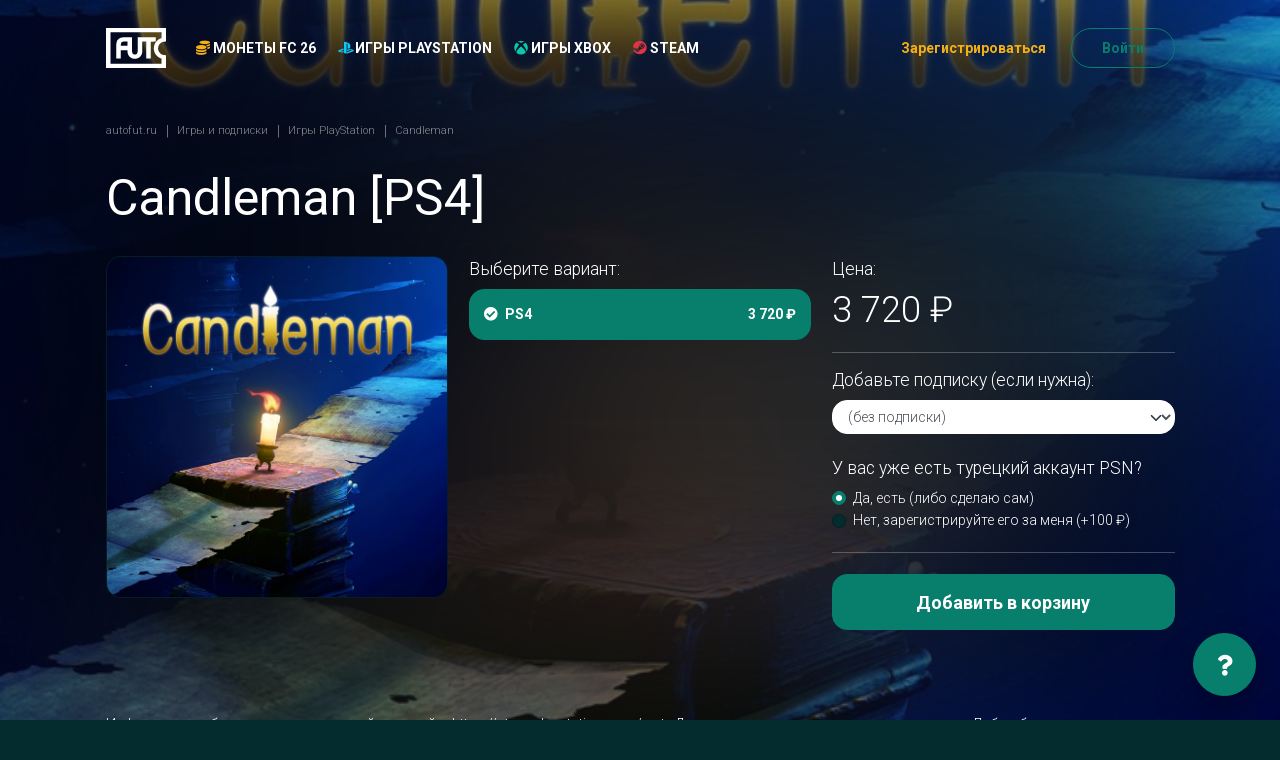

--- FILE ---
content_type: text/html; charset=utf-8
request_url: https://www.autofut.ru/shop/playstation/candleman/ps4/
body_size: 13094
content:
<!DOCTYPE html>











<html lang="ru">
  <head>
    <meta charset="UTF-8">
    <meta name="viewport"
          content="width=device-width,initial-scale=1,user-scalable=no">
    <meta http-equiv="X-UA-Compatible" content="ie=edge">
    <meta http-equiv="Content-Language" content="ru">
    <title>

      

        Candleman [PS4] &middot; Игры PlayStation

        &middot;
        autoFUT
      

    </title>

    
      <link rel="icon" href="/static/autofut_favicon.d83b12d32d6c.ico">
    

    <meta name="theme-color" content="#042C2E">

    <meta name="description" content=" 
      Купить Candleman на PlayStation. Продажа игр на PS4 и PS5, а также подписок PS Plus. Быстрая доставка на ваш аккаунт. Купить игры PlayStation в России.
       ">
      <meta name="keywords" content=" 
        
         ">
        
          <link rel="alternate"
                hreflang="ru"
                href="https://www.autofut.ru/shop/playstation/candleman/ps4/">
        

        
        

        

        <script>window.SERVER_TIME_DIFFERENCE = new Date().getTime() - 1764281116 * 1000;</script>

        

        <!--prime:f9e70bc4--> 

<!-- Yandex.Metrika counter --> <script type="text/javascript" >
setTimeout(function() {
(function(m,e,t,r,i,k,a){m[i]=m[i]||function(){(m[i].a=m[i].a||[]).push(arguments)}; m[i].l=1*new Date();k=e.createElement(t),a=e.getElementsByTagName(t)[0],k.async=1,k.src=r,a.parentNode.insertBefore(k,a)}) (window, document, "script", "https://mc.yandex.ru/metrika/tag.js", "ym"); ym(46776474, "init", { clickmap:true, trackLinks:true, accurateTrackBounce:true, webvisor:true, ecommerce:"dataLayer" });
}, 1000);
</script><!-- /Yandex.Metrika counter -->

<!-- Yandex.Metrika counter -->
<script type="text/javascript" >
  window.ymid = 46776474;
</script>


<meta name="yandex-verification" content="f92adb7b744840cf" />

        

        <script>
        window.dataLayer = window.dataLayer || [];
        if (typeof window.gtag === "undefined") {
          window.gtag = function () {
            console.log('gtag', arguments)
            dataLayer.push(arguments);
          }
        }
        </script>

        

        

        
          <script type="text/javascript">
            window.AUTOFUT_TRUSTPILOT_URL = 'https://www.trustpilot.com/review/autofut.com';
            window.AUTOFUT_URLS = {
              'review_new': '/reviews/new/'
            };
            window.AUTOFUT_IS_AUTHENTICATED = false;
            window.AUTOFUT_USERNAME = 'AnonymousUser';
            
            
            window.AUTOFUT_SETTINGS = {"DELIVERY_METHODS_AVAILABILITY": {"bronze": [5000, 50000], "pro": [5000, 5000000], "risk": [5000, 5000000], "comfort": [5000, 5000000], "pc": [5000, 5000000]}};
            window.AUTOFUT_MIN_COINS_TO_BUY = 5000;
            window.AUTOFUT_MAX_COINS_TO_BUY = 5000000;
            window.AUTOFUT_DEFAULT_COINS_TO_BUY = 100000;
            window.AUTOFUT_MAINTENANCE_MODE = false;
            window.AUTOFUT_ENVIRONMENT = 'production';
            window.AUTOFUT_LANGUAGE_CODE = 'ru';
            window.AUTOFUT_THEME = 'autofut_3';
            
                window.AUTOFUT_USE_VK_MESSAGES = true;
            
            window.AUTOFUT_SUPPORT_IM_URL = 'https://vk.me/your_squad';

            window.AUTOFUT_EXCHANGE_RATES = {"eur": {"eur": [{"min": 0, "rate": 1.0, "previous_rate": 1.0}], "eur_bn": [{"min": 0, "rate": 1.0, "previous_rate": null}], "eur_wd": [{"min": 0, "rate": 1.0, "previous_rate": 1.0}], "kzt": [{"min": 0, "rate": 601.73, "previous_rate": 603.52}], "pc": [{"min": 0, "rate": 10101.0101010101, "previous_rate": 9174.311926605504}], "ps4": [{"min": 0, "rate": 13333.333333333334, "previous_rate": 12820.51282051282}], "rub": [{"min": 0, "rate": 90.788, "previous_rate": 90.788}], "xbox": [{"min": 0, "rate": 11235.955056179775, "previous_rate": 9615.384615384615}]}, "eur_bn": {"eur": [{"min": 0, "rate": 1.0, "previous_rate": null}]}, "eur_wd": {"eur": [{"min": 0, "rate": 1.0, "previous_rate": 1.0}], "rub_wd": [{"min": 0, "rate": 90.788, "previous_rate": 90.788}]}, "gbp": {"rub": [{"min": 0, "rate": 103.4938, "previous_rate": 103.4938}]}, "kzt": {"rub": [{"min": 0, "rate": 0.150864, "previous_rate": 0.150864}]}, "pc": {"eur_wd": [{"min": 0, "rate": 7.710270079746222e-05, "previous_rate": 7.710270079746222e-05}], "rub_wd": [{"min": 0, "rate": 0.007, "previous_rate": 0.006}], "try_wd": [{"min": 0, "rate": 0.0032, "previous_rate": 0.0035}]}, "ps4": {"eur_wd": [{"min": 0, "rate": 4.405868616997841e-05, "previous_rate": 4.405868616997841e-05}], "rub_wd": [{"min": 0, "rate": 0.004, "previous_rate": 0.0045}], "try_wd": [{"min": 0, "rate": 0.0032, "previous_rate": 0.0035}]}, "rub": {"eur": [{"min": 0, "rate": 0.011014671542494603, "previous_rate": 0.011014671542494603}], "gbp": [{"min": 0, "rate": 0.009662414560099253, "previous_rate": 0.009662414560099253}], "kzt": [{"min": 0, "rate": 6.628486583943154, "previous_rate": 6.628486583943154}], "pc": [{"min": 0, "rate": 100.10010010010011, "previous_rate": 90.99181073703366}], "ps4": [{"min": 0, "rate": 133.5113484646195, "previous_rate": 111.23470522803115}], "rub": [{"min": 0, "rate": 1.0, "previous_rate": 1.0}], "rub_bn": [{"min": 0, "rate": 1.0, "previous_rate": null}], "rub_wd": [{"min": 0, "rate": 1.0, "previous_rate": 1.0}], "try": [{"min": 0, "rate": 0.5417998591320365, "previous_rate": 0.5417998591320365}], "usd": [{"min": 0, "rate": 0.012779503720752509, "previous_rate": 0.012779503720752509}], "xbox": [{"min": 0, "rate": 334.44816053511704, "previous_rate": 182.14936247723134}]}, "rub_bn": {"rub": [{"min": 0, "rate": 1.0, "previous_rate": null}]}, "rub_wd": {"eur_wd": [{"min": 0, "rate": 0.011014671542494603, "previous_rate": 0.011014671542494603}], "rub": [{"min": 0, "rate": 1.0, "previous_rate": 1.0}], "rub_wd": [{"min": 0, "rate": 1.0, "previous_rate": 1.0}]}, "try": {"pc": [{"min": 0, "rate": 222.22222222222223, "previous_rate": 200.0}], "ps4": [{"min": 0, "rate": 303.030303030303, "previous_rate": 222.22222222222223}], "rub": [{"min": 0, "rate": 1.8457000000000001, "previous_rate": 1.8457000000000001}], "try": [{"min": 0, "rate": 1.0, "previous_rate": null}], "try_bn": [{"min": 0, "rate": 1.0, "previous_rate": null}], "try_wd": [{"min": 0, "rate": 1.0, "previous_rate": null}]}, "try_bn": {"try": [{"min": 0, "rate": 1.0, "previous_rate": null}]}, "try_wd": {"eur_wd": [{"min": 0, "rate": 0.02061, "previous_rate": 1.0}], "rub_wd": [{"min": 0, "rate": 1.904761905, "previous_rate": 1.5625}], "try": [{"min": 0, "rate": 1.0, "previous_rate": null}]}, "usd": {"rub": [{"min": 0, "rate": 78.2503, "previous_rate": 78.2503}]}, "xbox": {"eur_wd": [{"min": 0, "rate": 2.8234043613293252e-05, "previous_rate": 2.8234043613293252e-05}], "rub_wd": [{"min": 0, "rate": 0.0017, "previous_rate": 0.0033}]}};
            
                window.AUTOFUT_BUYER_DEFAULT_CURRENCY = 'rub';
                window.AUTOFUT_BUYER_BALANCE = 0;
            

            
            
            
            window.AUTOFUT_BONUS_CASHBACK_PERCENT = 5;
            window.AUTOFUT_TOASTR = [
                
            ];
          </script>
        

        <style>
      #toast-container .toast {
        opacity: 1 !important;
      }
        </style>

        
  
  <link rel="stylesheet" href="/static/v3_autofut.fae43c77b31f.css">
  
  

  
    <style>
      @supports (-webkit-backdrop-filter: none) or (backdrop-filter: none) {
        .inner {
          background-attachment: fixed;
          background-image: url(https://media.futwebapp.com/cache/a3/9b/a39ba878ef5a6ed0df5114a92ddd917b.jpg);
          background-position: center center;
          background-repeat: no-repeat;
          background-size: cover;
        }

        .inner2 {
          -webkit-backdrop-filter: blur(10vw) brightness(30%);
          backdrop-filter: blur(10vw) brightness(30%);
          min-height: 100vh;
        }
      }
    </style>
  


      </head>
      <body class="page-shop-product_variant">

        

        

  <div class="inner">
    <div class="inner2">

      
        
        

      

      
        <header class="header">
          <div class="m-panel">
            <div class="container">
              <div class="m-panel__wrap line">
                <a class="m-panel__logo logo" href="/">
                  <img class="img"
                       src="/static/v3/autofut/logo.8514b71256ca.svg"
                       alt="autoFUT">
                </a>

                

                <div class="m-panel__nav">
                  
                    <a class="m-panel__link" href="/">
                      
                  Монеты FC 26
                
                      <i class="fas fa-coins text-warning"
                         style="display: inline-block;
                                width: 1em"></i>
                    </a>
                    <a class="m-panel__link" href="/shop/">
                      Игры
                      
                        
                      
                        
                          <i class="fab fa-playstation playstation icon text-blue"
                             style="display: inline-block;
                                    width: 1em"></i>
                        
                      
                        
                          <i class="fab fa-xbox xbox icon text-green"
                             style="display: inline-block;
                                    width: 1em"></i>
                        
                      
                        
                          <i class="fab fa-steam steam icon text-red text-danger"
                             style="display: inline-block;
                                    width: 1em"></i>
                        
                      
                    </a>
                  
                </div>

                <div class="m-panel__ham ham">
                  <span></span><span></span><span></span>
                </div>
              </div>
            </div>
          </div>
          <div class="panel">
            <div class="container">
              <div class="panel__wrap ui row grid flex-nowrap">
                <div class="panel__col col-lg-1 col-md-12">
                  <a class="panel__logo logo" href="/">
                    <img class="img"
                         src="/static/v3/autofut/logo.8514b71256ca.svg"
                         alt="autoFUT">
                  </a>
                </div>
                <div class="panel__col col-lg-auto col-md-12 flex-shrink-1 flex-wrap">
                  <nav class="panel__nav nav">
                    
                      
                      <div class="nav__item">
                        <a class="nav__link "
                           href="/buy/">
                          <i class="fas fa-coins text-warning"
                             style="display: inline-block;
                                    width: 1em"></i>
                          
                        Монеты FC 26
                      
                        </a>
                      </div>
                    
                    
                      
                        
                      
                        
                          <div class="nav__item">
                            <a class="nav__link" href="/shop/playstation/">
                              <i class="fab fa-playstation playstation icon text-blue"
                                 style="display: inline-block;
                                        width: 1em"></i>
                              Игры PlayStation
                            </a>
                          </div>
                        
                      
                        
                          <div class="nav__item">
                            <a class="nav__link" href="/shop/xbox/">
                              <i class="fab fa-xbox xbox icon text-green"
                                 style="display: inline-block;
                                        width: 1em"></i>
                              Игры Xbox
                            </a>
                          </div>
                        
                      
                        
                          <div class="nav__item">
                            <a class="nav__link" href="/shop/pc/">
                              <i class="fab fa-steam steam icon text-red text-danger"
                                 style="display: inline-block;
                                        width: 1em"></i>
                              Steam
                            </a>
                          </div>
                        
                      
                    
                    
                  </nav>
                </div>
                <div class="panel__col col-lg-auto flex-fill col-md-12">
                  <div class="panel__buttons line">
                    
                    
                      <a class="panel__link link link-secondary link-sm"
                         href="/account/register/"
                         data-toggle="modal"
                         data-target="#popup-reg">Зарегистрироваться</a>
                      <a class="panel__btn btn btn-outline-primary btn-round btn-sm"
                         href="/account/login/"
                         data-toggle="modal"
                         data-target="#popup-login">Войти</a>
                      
                    
                  </div>
                </div>
              </div>
            </div>
          </div>
        </header>
      
    

    <main class="main">

      
        <div class="page">
          <div class="container">

            
  <div class="breadcrumbs page__breadcrumbs">
    <div class="breadcrumbs__list" itemscope="itemscope" itemtype="http://schema.org/BreadcrumbList">

      
  
        <div class="breadcrumbs__item" itemprop="itemListElement" itemscope="itemscope"
             itemtype="http://schema.org/ListItem">
          <a class="breadcrumbs__link" href="/" itemprop="item">
            <span class="breadcrumbs__name" itemprop="name">autofut.ru</span>
          </a>
          <meta itemprop="position" content="1">
        </div>
      
  <div class="breadcrumbs__item"
       itemprop="itemListElement"
       itemscope="itemscope"
       itemtype="http://schema.org/ListItem">
    <a class="breadcrumbs__link"
       href="/shop/"
       itemprop="item">
      <span class="breadcrumbs__name" itemprop="name">Игры и подписки</span>
    </a>
    <meta itemprop="position" content="2">
  </div>
  <div class="breadcrumbs__item"
       itemprop="itemListElement"
       itemscope="itemscope"
       itemtype="http://schema.org/ListItem">
    <a class="breadcrumbs__link"
       href="/shop/playstation/"
       itemprop="item">
      <span class="breadcrumbs__name" itemprop="name">Игры PlayStation</span>
    </a>
    <meta itemprop="position" content="3">
  </div>


      <div class="breadcrumbs__item" itemprop="itemListElement" itemscope="itemscope"
           itemtype="http://schema.org/ListItem">
        <div class="breadcrumbs__text" itemprop="item">
          <span class="breadcrumbs__name" itemprop="name">
            Candleman
          </span>
        </div>
      </div>

    </div>
  </div>

  
    
  

  <h1 class="page__title">
    Candleman [PS4]
  </h1>

  
  

  <article>
    <div class="row flex-md-row-reverse">
      <div class="col-md-8">

        <form action="/shop/cart/items/add/" method="post" class="form">
          <input type="hidden" name="csrfmiddlewaretoken" value="CTO71OxUKi02TiVRh86P6a4P3FTVIohufDPnYcsSKkYVHEn37MoHJBTh787EYZUX">
          <input type="hidden" name="amount" value="1">
          <input type="hidden" name="product_variant" value="2851">

          <div class="row">
            <div class="col-md-6">
              <div class="mb-4">
                <p class="mb-2 lead">Выберите вариант:</p>
                <nav class="price-list">
                  
                    
                  
                    
                      <a href="/shop/playstation/candleman/ps4/"
                         class="price-list__item --active ">
                        
                          <i class="fas fa-check-circle"></i>
                        
                        <span class="price-list__item__title">
                          PS4
                          



                          
                          
                        </span>
                        <span class="price-list__item__price">
                          
                            3 720 ₽
                          
                        </span>
                      </a>
                    
                  
                </nav>
              </div>
            </div>
            <div class="col-md-6">
              <p class="mb-2 lead">Цена:</p>
              <h2 class="mb-4">
                
                  3 720 ₽
                  
                
              </h2>

              <hr>

              

                <div class="mb-4">
                  <label class="mb-2 lead" for="id_extra_product_variant">Добавьте подписку (если нужна):</label>

                  <select name="extra_product_variant"
                          id="id_extra_product_variant"
                          class="form-select mb-2">
                    <option value="">(без подписки)</option>
                    
                      <optgroup label="PS PLUS ESSENTIAL">
                        
                          
                            <option value="123"
                                    
                                    >
                              1 месяц, регион: Турция
                              — 1 090 ₽
                            </option>
                          
                        
                          
                            <option value="124"
                                    
                                    >
                              3 месяца, регион: Турция
                              — 2 390 ₽
                            </option>
                          
                        
                          
                            <option value="125"
                                    
                                    >
                              12 месяцев, регион: Турция
                              — 6 690 ₽
                            </option>
                          
                        
                          
                            <option value="62949"
                                    
                                    >
                              1 месяц, регион: Индия
                              — 1 350 ₽
                            </option>
                          
                        
                          
                            <option value="62950"
                                    
                                    >
                              3 месяца, регион: Индия
                              — 2 630 ₽
                            </option>
                          
                        
                          
                            <option value="62951"
                                    
                                    >
                              12 месяцев, регион: Индия
                              — 5 080 ₽
                            </option>
                          
                        
                          
                            <option value="34929"
                                    
                                    >
                              1 месяц, регион: Украина
                              — 990 ₽
                            </option>
                          
                        
                          
                            <option value="34930"
                                    
                                    >
                              3 месяца, регион: Украина
                              — 2 090 ₽
                            </option>
                          
                        
                          
                            <option value="34931"
                                    
                                    >
                              12 месяцев, регион: Украина
                              — 4 230 ₽
                            </option>
                          
                        
                      </optgroup>
                    
                      <optgroup label="PS PLUS EXTRA">
                        
                          
                            <option value="131"
                                    
                                    >
                              1 месяц, регион: Турция
                              — 1 490 ₽
                            </option>
                          
                        
                          
                            <option value="132"
                                    
                                    >
                              3 месяца, регион: Турция
                              — 3 790 ₽
                            </option>
                          
                        
                          
                        
                          
                            <option value="133"
                                    
                                    >
                              12 месяцев, регион: Турция
                              — 11 290 ₽
                            </option>
                          
                        
                          
                            <option value="62952"
                                    
                                    >
                              1 месяц, регион: Индия
                              — 1 470 ₽
                            </option>
                          
                        
                          
                            <option value="62953"
                                    
                                    >
                              3 месяца, регион: Индия
                              — 2 700 ₽
                            </option>
                          
                        
                          
                            <option value="62954"
                                    
                                    >
                              12 месяцев, регион: Индия
                              — 7 220 ₽
                            </option>
                          
                        
                          
                            <option value="34932"
                                    
                                    >
                              1 месяц, регион: Украина
                              — 1 330 ₽
                            </option>
                          
                        
                          
                            <option value="34933"
                                    
                                    >
                              3 месяца, регион: Украина
                              — 2 960 ₽
                            </option>
                          
                        
                          
                        
                          
                            <option value="34934"
                                    
                                    >
                              12 месяцев, регион: Украина
                              — 6 840 ₽
                            </option>
                          
                        
                      </optgroup>
                    
                      <optgroup label="PS PLUS DELUXE">
                        
                          
                            <option value="134"
                                    
                                    >
                              1 месяц, регион: Турция
                              — 1 790 ₽
                            </option>
                          
                        
                          
                            <option value="135"
                                    
                                    >
                              3 месяца, регион: Турция
                              — 4 390 ₽
                            </option>
                          
                        
                          
                        
                          
                            <option value="136"
                                    
                                    >
                              12 месяцев, регион: Турция
                              — 12 990 ₽
                            </option>
                          
                        
                          
                            <option value="62955"
                                    
                                    >
                              1 месяц, регион: Индия
                              — 1 530 ₽
                            </option>
                          
                        
                          
                            <option value="62956"
                                    
                                    >
                              3 месяца, регион: Индия
                              — 3 810 ₽
                            </option>
                          
                        
                          
                            <option value="62957"
                                    
                                    >
                              12 месяцев, регион: Индия
                              — 7 330 ₽
                            </option>
                          
                        
                          
                            <option value="34935"
                                    
                                    >
                              1 месяц, регион: Украина
                              — 1 490 ₽
                            </option>
                          
                        
                          
                            <option value="34936"
                                    
                                    >
                              3 месяца, регион: Украина
                              — 3 490 ₽
                            </option>
                          
                        
                          
                        
                          
                            <option value="34937"
                                    
                                    >
                              12 месяцев, регион: Украина
                              — 7 330 ₽
                            </option>
                          
                        
                      </optgroup>
                    
                      <optgroup label="EA Play">
                        
                          
                            <option value="161"
                                    
                                    >
                              1 месяц, регион: Турция
                              — 1 390 ₽
                            </option>
                          
                        
                          
                            <option value="162"
                                    
                                    >
                              12 месяцев, регион: Турция
                              — 4 990 ₽
                            </option>
                          
                        
                          
                            <option value="62958"
                                    
                                    >
                              1 месяц, регион: Индия
                              — 1 350 ₽
                            </option>
                          
                        
                          
                            <option value="62959"
                                    
                                    >
                              12 месяцев, регион: Индия
                              — 3 810 ₽
                            </option>
                          
                        
                          
                            <option value="62773"
                                    
                                    >
                              1 месяц, регион: Украина
                              — 790 ₽
                            </option>
                          
                        
                          
                            <option value="62774"
                                    
                                    >
                              12 месяцев, регион: Украина
                              — 2 820 ₽
                            </option>
                          
                        
                      </optgroup>
                    
                  </select>
                  
                  
                </div>
              

              
                <div class="mb-4">
                  <p class="mb-2 lead">У вас уже есть турецкий аккаунт PSN?</p>
                  <div class="form-check">
                    <input class="form-check-input"
                           type="radio"
                           name="add_account"
                           value=""
                           id="id_add_account_0"
                           checked>
                    <label class="form-check-label" for="id_add_account_0">Да, есть (либо сделаю сам)</label>
                  </div>
                  <div class="form-check">
                    <input class="form-check-input"
                           type="radio"
                           name="add_account"
                           value="1"
                           id="id_add_account_1">
                    <label class="form-check-label" for="id_add_account_1">
                      Нет, зарегистрируйте его за меня (+100 ₽)
                    </label>
                  </div>
                </div>
              

              
                <hr>
                <button type="submit" class="btn btn-block btn-primary btn-block mt-2 mb-5">Добавить в корзину</button>
              
            </div>
          </div>
        </form>
      </div>

      <div class="col-md-4">
        
          
            
              <div class="card mb-4">
                <img src="https://media.futwebapp.com/cache/a3/9b/a39ba878ef5a6ed0df5114a92ddd917b.jpg"
                     alt="Candleman"
                     class="card-img-top card-img-bottom">
              </div>
            
          
        
      </div>
    </div>

    <div>
      <br>
      <br>
      
        <p>
          Информацию об озвучке вы можете найти на сайте <a href="https://store.playstation.com/en-tr">https://store.playstation.com/en-tr</a>.
          Достаточно ввести название игры в поиске. Либо обратитесь в нашу поддержку в сообщения группе <a href="https://vk.com/your_accs">https://vk.com/your_accs</a>
        </p>
        <br>
      
      <p></p>
      
      
        <p>
          Candleman для PlayStation можно купить в проверенном магазине электронных игр autoFUT.
          Теперь вы можете приобрести игру Candleman [PS4], находясь в России, без каких-либо проблем. Мы
          продаём электронные версии игр на PS4 и PS5, а также подписки <a href="/shop/playstation/?q=ps+plus">PS Plus</a> и <a href="/shop/playstation/?q=ea+play">EA Play</a>. Вам потребуется турецкий аккаунт
          Sony, при этом вы сможете играть на вашем основном российском аккаунте. Мы принимаем к оплате рубли, вы можете
          купить Candleman используя карту российского банка или электронный кошелёк QIWI или ЮMoney.
        </p>
      
    </div>

  </article>



          </div>
        </div>
      

    </main>

    
      
        <footer class="footer">
          <div class="container">
            <div class="footer__grid row three">
              <div class="footer__col col-md-4">
                <div class="footer__contacts">
                  <p>
                    <a class="link-email" href="mailto:support@autofut.ru">support@autofut.ru</a>
                  </p>
                  
                  
                    <p>
                      <a class="link-vk" href="https://vk.me/your_squad" target="_blank">
                        <i class="fab fa-fw fa-vk"></i> Онлайн-чат ВК
                      </a>
                    </p>
                    <p>
                      <a class="link-chat" href="https://t.me/in_game_help">
                        <i class="fab fa-fw fa-telegram"></i> Онлайн-чат Telegram
                      </a>
                    </p>
                    <br>
                    <p>
                      Для коммерческих запросов:
                      <br>
                      <a class="link-chat" href="https://t.me/autofut">
                        <i class="fab fa-fw fa-telegram"></i> autofut
                      </a>
                    </p>
                  
                </div>
                <div class="footer__methods line">
                  <div class="footer__methods-item">
                    <svg width="33"
                         height="33"
                         viewBox="0 0 33 33"
                         fill="none"
                         xmlns="http://www.w3.org/2000/svg">
                      <g clip-path="url(#clip-visa)">
                      <path d="M13.3128 11.7383L11.6865 21.282H14.2875L15.9151 11.7383H13.3128Z" fill="#636A69" />
                      <path d="M9.50571 11.7481L6.95823 18.2566L6.68662 17.2739C6.18422 16.0898 4.75795 14.3892 3.0835 13.3175L5.41289 21.2764L8.16507 21.2717L12.2612 11.7461L9.50571 11.7481Z" fill="#636A69" />
                      <path d="M5.69931 12.4316C5.54812 11.8503 5.10994 11.677 4.56606 11.6562H0.533449L0.5 11.8462C3.63819 12.6075 5.7147 14.4419 6.57635 16.6475L5.69931 12.4316Z" fill="#636A69" />
                      <path d="M21.1871 13.5678C22.038 13.5544 22.6548 13.7404 23.1338 13.933L23.3686 14.0434L23.7205 11.9749C23.2054 11.7816 22.3979 11.5742 21.3905 11.5742C18.8202 11.5742 17.0086 12.8687 16.9946 14.7238C16.9779 16.0945 18.2851 16.8598 19.2725 17.3167C20.286 17.785 20.6258 18.0827 20.6211 18.5008C20.6131 19.1397 19.813 19.4327 19.0658 19.4327C18.0242 19.4327 17.4709 19.2889 16.6166 18.933L16.2815 18.7805L15.9155 20.9165C16.5243 21.1834 17.6475 21.4129 18.8136 21.425C21.5477 21.425 23.3245 20.1459 23.3432 18.1637C23.3546 17.0793 22.6609 16.2517 21.1577 15.5727C20.2478 15.1298 19.6913 14.8355 19.6966 14.3886C19.6966 13.9919 20.1689 13.5678 21.1871 13.5678Z" fill="#636A69" />
                      <path d="M30.3955 11.748H28.3859C27.7617 11.748 27.2974 11.918 27.0232 12.5401L23.1611 21.2864H25.8926C25.8926 21.2864 26.3381 20.1103 26.4391 19.8527C26.7382 19.8527 29.392 19.8568 29.77 19.8568C29.8476 20.1899 30.0871 21.2864 30.0871 21.2864H32.5001L30.3955 11.748ZM27.1877 17.8993C27.4018 17.3514 28.224 15.2321 28.224 15.2321C28.2099 15.2582 28.436 14.6802 28.5705 14.3209L28.7458 15.1438C28.7458 15.1438 29.2442 17.4223 29.3485 17.8993H27.1877Z" fill="#636A69" />
                      </g>
                      <defs>
                      <clipPath id="clip-visa">
                      <rect width="32" height="32" fill="white" transform="translate(0.5 0.5)" />
                      </clipPath>
                      </defs>
                    </svg>
                  </div>
                  <div class="footer__methods-item">
                    <svg width="33"
                         height="21"
                         viewBox="0 0 33 21"
                         fill="none"
                         xmlns="http://www.w3.org/2000/svg">
                      <path d="M22.2087 0.1875C20.0984 0.1875 18.1345 0.826416 16.5 1.92017C14.8652 0.826416 12.9016 0.1875 10.7913 0.1875C5.1167 0.1875 0.5 4.80371 0.5 10.4778C0.5 16.1519 5.1167 20.7681 10.7913 20.7681C12.9016 20.7681 14.8655 20.1292 16.5 19.0354C18.1348 20.1292 20.0984 20.7681 22.2087 20.7681C27.8833 20.7681 32.5 16.1519 32.5 10.4778C32.5 4.80371 27.8833 0.1875 22.2087 0.1875V0.1875ZM22.2087 18.8931C19.1443 18.8931 16.4573 17.2466 14.9856 14.7922H16.0671C16.585 14.7922 17.0046 14.3726 17.0046 13.8547C17.0046 13.3372 16.585 12.9172 16.0671 12.9172H14.1536C14.0378 12.5359 13.9482 12.1436 13.8872 11.7415H17.5674C18.085 11.7415 18.5049 11.3218 18.5049 10.804C18.5049 10.2864 18.085 9.86646 17.5674 9.86646H13.8147C13.8435 9.46631 13.9009 9.07373 13.9841 8.69092H16.0671C16.585 8.69092 17.0046 8.271 17.0046 7.75342C17.0046 7.2356 16.585 6.81592 16.0671 6.81592H14.6321C15.9963 4.00513 18.8799 2.0625 22.2087 2.0625C26.8494 2.0625 30.625 5.83765 30.625 10.4778C30.625 15.1179 26.8494 18.8931 22.2087 18.8931Z" fill="#636A69" />
                    </svg>
                  </div>
                </div>
              </div>
              <div class="footer__col col-md-4">
                <div class="footer__nav">
                  <ul>
                    <li>
                      <a href="/help/">Помощь</a>
                    </li>
                    <li>
                      <a href="/our-warranties/">Гарантии</a>
                    </li>
                    <li>
                      <a href="/contact/">Контакты</a>
                    </li>
                    
                      <li>
                        <a href="/partner/">Партнёрская программа</a>
                      </li>
                    
                    <li>
                      <a href="/reviews/">Отзывы</a>
                    </li>
                    
                    
                    
                      <li>
                        <a href="/articles/">Статьи о FIFA</a>
                      </li>
                    
                    
                  </ul>
                </div>
              </div>
              <div class="footer__col col-md-4">
                <div class="footer__nav">
                  <ul>
                    
                      
                        
                      
                        
                          <li>
                            <a href="/shop/playstation/">Игры PlayStation</a>
                          </li>
                        
                      
                        
                          <li>
                            <a href="/shop/xbox/">Игры Xbox</a>
                          </li>
                        
                      
                        
                          <li>
                            <a href="/shop/pc/">Steam</a>
                          </li>
                        
                      
                      <br>
                    
                    <li>
                      <a href="/buy/fifa-pc/">Купить монеты — ПК</a>
                    </li>
                    <li>
                      <a href="/buy/fifa-ps4/">Купить монеты — PS4</a>
                    </li>
                    <li>
                      <a href="/buy/fifa-ps5/">Купить монеты — PS5</a>
                    </li>
                    <li>
                      <a href="/buy/fifa-xboxone/">Купить монеты — Xbox One</a>
                    </li>
                    <li>
                      <a href="/buy/fifa-xbox-series-x/">Купить монеты — Xbox Series X|S</a>
                    </li>
                    <li>
                      <a href="/coupons/">Подарить</a>
                    </li>
                    
                    
                      <li>
                        <a href="/sell/">Продать монеты</a>
                      </li>
                    
                  </ul>
                </div>
                <div class="footer__links">
                  <ul>
                    <li>
                      <a href="/terms-of-service/">Условия использования</a>
                    </li>
                    <li>
                      <a href="/privacy-policy/">Политика конфиденциальности</a>
                    </li>
                  </ul>
                </div>
              </div>
            </div>
          </div>
        </footer>
      
    

  </div>
</div>

<div class="modal fade popup"
     id="popup-language"
     aria-labelledby="popup-language"
     aria-hidden="true"
     style="display: none">
  <div class="modal-dialog">
    <div class="modal-content">
      <div class="popup__close btn-close"
           data-dismiss="modal"
           aria-label="Close"></div>
      <h4 class="popup__title color-yellow">Language / Язык</h4>
      




<form action="/i18n/setlang/" method="post">
  <input type="hidden" name="csrfmiddlewaretoken" value="CTO71OxUKi02TiVRh86P6a4P3FTVIohufDPnYcsSKkYVHEn37MoHJBTh787EYZUX">
  <input name="next" type="hidden" value="/shop/playstation/candleman/ps4/"/>
  <label title="Language / Язык">
    
      <i class="globe icon fas fa-globe"></i>
      &nbsp;
    
    <select name="language" onchange="$(this).parents('form').submit()">
      
        
        <option value="ru"
                selected>
          RU &ndash; Русский
        </option>
      
    </select>
  </label>
</form>

    </div>
  </div>
</div>

<div class="modal fade popup"
     id="popup-how-free"
     aria-labelledby="popup-how-free"
     aria-hidden="true"
     style="display: none">
  
</div>
<div class="modal fade popup color-green"
     id="popup-cert-true"
     aria-labelledby="popup-cert-true"
     aria-hidden="true"
     style="display: none">
  
</div>
<div class="modal fade popup color-yellow"
     id="popup-cert-false"
     aria-labelledby="popup-cert-false"
     aria-hidden="true"
     style="display: none">
  
</div>
<div class="modal fade popup auth"
     id="popup-login"
     aria-labelledby="popup-login"
     aria-hidden="true"
     style="display: none">
  <div class="modal-dialog">
    <div class="modal-content">
      <div class="popup__close btn-close"
           data-dismiss="modal"
           aria-label="Close"></div>
      <div class="auth__nav">
        <ul>
          <li>
            <a href="/account/register/">Зарегистрироваться</a>
          </li>
          <li class="--selected">
            <a href="/account/login/">Войти</a>
          </li>
        </ul>
      </div>
      

<form
        class="js-no-doublesubmit auth__wrap "
        method="post"
        action="
  
    /account/login/?next=/shop/playstation/candleman/ps4/
  
"
        
        novalidate
>
  <input type="hidden" name="csrfmiddlewaretoken" value="CTO71OxUKi02TiVRh86P6a4P3FTVIohufDPnYcsSKkYVHEn37MoHJBTh787EYZUX">
  <input type="hidden" name="_form" value="None">
  

  
    
      
        
          


    
        



  
    <div class="auth__input input --title --required ">
      <div class="input__wrap">
        
          <label for="id_username">
            Электронная почта
            
              *
            
          </label>
        
        
          <input type="text" name="username" autofocus autocapitalize="none" autocomplete="username" maxlength="254" class="form-control" required id="id_username">
        
      </div>
      
    </div>
  


    


        
      
    
      
        
          


    
        



  
    <div class="auth__input input --title --required ">
      <div class="input__wrap">
        
          <label for="id_password">
            Пароль
            
              *
            
          </label>
        
        
          <input type="password" name="password" autocomplete="current-password" class="form-control" required id="id_password">
        
      </div>
      
    </div>
  


    


        
      
    
  

  
  <div class="auth__link">
    <a href="/account/reset-password/">Забыли пароль?</a>
  </div>
  
    

<div class="">
  <button class="pa__submit btn btn-primary btn-lg btn-block btn-submit" type="submit">
    Войти
  </button>
</div>

  
  <br>
  

<hr style="margin: 1.75em 1em 0 1em;">


  <a class="auth__btn btn btn-vk btn-sm btn-block"
     href="/account/login/vk-oauth2/">
    <i class="fab fa-vk"></i>
    Войти с помощью ВКонтакте
  </a>









</form>

      

<p style="font-size: 0.8em; opacity: 0.8; margin: 2em 0">
  
          Используя сайт www.autofut.ru, вы принимаете
          <nobr><a href="/terms-of-service/">Условия использования</a></nobr>
          <nobr>и <a href="/privacy-policy/">Политику конфиденциальности</a></nobr>
        
</p>

    </div>
  </div>
</div>
<div class="modal fade popup auth"
     id="popup-reg"
     aria-labelledby="popup-reg"
     aria-hidden="true"
     style="display: none">
  <div class="modal-dialog">
    <div class="modal-content">
      <div class="popup__close btn-close"
           data-dismiss="modal"
           aria-label="Close"></div>
      <div class="auth__nav">
        <ul>
          <li class="--selected">
            <a href="/account/register/">Зарегистрироваться</a>
          </li>
          <li>
            <a href="/account/login/">Войти</a>
          </li>
        </ul>
      </div>
      

<form
        class="js-no-doublesubmit auth__wrap "
        method="post"
        action="
  
    /account/register/?next=/shop/playstation/candleman/ps4/
  
"
        
        novalidate
>
  <input type="hidden" name="csrfmiddlewaretoken" value="CTO71OxUKi02TiVRh86P6a4P3FTVIohufDPnYcsSKkYVHEn37MoHJBTh787EYZUX">
  <input type="hidden" name="_form" value="registration">
  

  
    
      
        
          


    
        



  
    <div class="auth__input input --title --required ">
      <div class="input__wrap">
        
          <label for="id_registration-email">
            Электронная почта
            
              *
            
          </label>
        
        
          <input type="email" name="registration-email" maxlength="254" autofocus class="form-control" required id="id_registration-email">
        
      </div>
      
    </div>
  


    


        
      
    
      
        
          


    
        



  
    <div class="auth__input input --title --required ">
      <div class="input__wrap">
        
          <label for="id_registration-password1">
            Пароль
            
              *
            
          </label>
        
        
          <input type="password" name="registration-password1" autocomplete="new-password" class="form-control" required id="id_registration-password1">
        
      </div>
      
    </div>
  


    


        
      
    
      
        
          


    
        



  
    <div class="auth__input input --title --required ">
      <div class="input__wrap">
        
          <label for="id_registration-password2">
            Подтверждение пароля
            
              *
            
          </label>
        
        
          <input type="password" name="registration-password2" autocomplete="new-password" class="form-control" required id="id_registration-password2">
        
      </div>
      
    </div>
  


    


        
      
    
      
        
          <input type="hidden" name="registration-smart_token" id="id_registration-smart_token">
        
      
    
  

  
  
    <div style="margin: 2em 0">
      <script src="https://smartcaptcha.yandexcloud.net/captcha.js" defer></script>
      <div id="captcha-container"
           class="smart-captcha"
           data-sitekey="ysc1_EtrNkbb2r2v2FvgZB9alPiHx6e0GdqHZBrXI0Rdbc532febe"
           data-theme="light"
           data-size="normal"
           data-callback="onSmartCaptchaCaptchaSuccess"></div>
      
      <script>
    function onSmartCaptchaCaptchaSuccess(token) {
      document.querySelector('[name$="-smart_token"]').value = token;
    }
      </script>
    </div>
  
  
    

<div class="">
  <button class="pa__submit btn btn-primary btn-lg btn-block btn-submit" type="submit">
    Зарегистрироваться
  </button>
</div>

  
  

<hr style="margin: 1.75em 1em 0 1em;">


  <a class="auth__btn btn btn-vk btn-sm btn-block"
     href="/account/login/vk-oauth2/">
    <i class="fab fa-vk"></i>
    Войти с помощью ВКонтакте
  </a>









</form>

      

<p style="font-size: 0.8em; opacity: 0.8; margin: 2em 0">
  
          Используя сайт www.autofut.ru, вы принимаете
          <nobr><a href="/terms-of-service/">Условия использования</a></nobr>
          <nobr>и <a href="/privacy-policy/">Политику конфиденциальности</a></nobr>
        
</p>

    </div>
  </div>
</div>

<div class="support" data-block="Support">

  
    
      <a href="/help/"
         class="btn btn-primary support__button">
        <i class="fas fa-question"></i>
      </a>
    
  

  <div class="support__wrap">
    <div class="support__widget --hidden">
      <span class="support__close">
        <i class="fas fa-times"></i>
      </span>
      <div class="support__text">

        
  <h2>Покупка игр</h2>
<h3>PlayStation</h3>
<ul>
<li><a href="/help/buy-games/playstation-kak-sozdat-akkaunt-s-tureckim-regionom/">Как создать аккаунт PlayStation с турецким регионом?</a></li>
<li><a href="/help/buy-games/playstation-kak-vklyuchit-2-faktornuyu-verifikaciyu/">Как включить 2х факторную верификацию? Что такое TOTP ключ?</a></li>
</ul>
<h3>Xbox</h3>
<ul>
<li><a href="/help/buy-games/xbox-kak-sozdat-akkaunt-s-tureckim-regionom/">Как создать аккаунт Microsoft с турецким регионом?</a></li>
</ul>


      </div>
      <div class="support__buttons">
        <div class="row">
          <div class="col-12">
            <a href="https://t.me/in_game_help"
               target="_blank"
               class="btn btn-sm btn-block btn-primary support__im">Написать оператору</a>
          </div>
        </div>
      </div>
    </div>
  </div>
</div>

<div id="vk_api_transport"></div>
<div id="vk_community_messages"></div>
<div id="fb-root"></div>
<div class="fb-customerchat"
     attribution="setup_tool"
     ref="dddd"
     page_id="100847771455152"></div>


        
  <style>/*!
 * Font Awesome Free 5.15.1 by @fontawesome - https://fontawesome.com
 * License - https://fontawesome.com/license/free (Icons: CC BY 4.0, Fonts: SIL OFL 1.1, Code: MIT License)
 */
@font-face {
    font-family: "FontAwesome";
    font-display: block;
    src: url(https://ka-f.fontawesome.com/releases/v5.15.1/webfonts/free-fa-solid-900.eot);
    src: url(https://ka-f.fontawesome.com/releases/v5.15.1/webfonts/free-fa-solid-900.eot?#iefix) format("embedded-opentype"), url(https://ka-f.fontawesome.com/releases/v5.15.1/webfonts/free-fa-solid-900.woff2) format("woff2"), url(https://ka-f.fontawesome.com/releases/v5.15.1/webfonts/free-fa-solid-900.woff) format("woff"), url(https://ka-f.fontawesome.com/releases/v5.15.1/webfonts/free-fa-solid-900.ttf) format("truetype"), url(https://ka-f.fontawesome.com/releases/v5.15.1/webfonts/free-fa-solid-900.svg#fontawesome) format("svg")
}

@font-face {
    font-family: "FontAwesome";
    font-display: block;
    src: url(https://ka-f.fontawesome.com/releases/v5.15.1/webfonts/free-fa-brands-400.eot);
    src: url(https://ka-f.fontawesome.com/releases/v5.15.1/webfonts/free-fa-brands-400.eot?#iefix) format("embedded-opentype"), url(https://ka-f.fontawesome.com/releases/v5.15.1/webfonts/free-fa-brands-400.woff2) format("woff2"), url(https://ka-f.fontawesome.com/releases/v5.15.1/webfonts/free-fa-brands-400.woff) format("woff"), url(https://ka-f.fontawesome.com/releases/v5.15.1/webfonts/free-fa-brands-400.ttf) format("truetype"), url(https://ka-f.fontawesome.com/releases/v5.15.1/webfonts/free-fa-brands-400.svg#fontawesome) format("svg")
}

@font-face {
    font-family: "FontAwesome";
    font-display: block;
    src: url(https://ka-f.fontawesome.com/releases/v5.15.1/webfonts/free-fa-regular-400.eot);
    src: url(https://ka-f.fontawesome.com/releases/v5.15.1/webfonts/free-fa-regular-400.eot?#iefix) format("embedded-opentype"), url(https://ka-f.fontawesome.com/releases/v5.15.1/webfonts/free-fa-regular-400.woff2) format("woff2"), url(https://ka-f.fontawesome.com/releases/v5.15.1/webfonts/free-fa-regular-400.woff) format("woff"), url(https://ka-f.fontawesome.com/releases/v5.15.1/webfonts/free-fa-regular-400.ttf) format("truetype"), url(https://ka-f.fontawesome.com/releases/v5.15.1/webfonts/free-fa-regular-400.svg#fontawesome) format("svg");
    unicode-range: U+f004-f005, U+f007, U+f017, U+f022, U+f024, U+f02e, U+f03e, U+f044, U+f057-f059, U+f06e, U+f070, U+f075, U+f07b-f07c, U+f080, U+f086, U+f089, U+f094, U+f09d, U+f0a0, U+f0a4-f0a7, U+f0c5, U+f0c7-f0c8, U+f0e0, U+f0eb, U+f0f3, U+f0f8, U+f0fe, U+f111, U+f118-f11a, U+f11c, U+f133, U+f144, U+f146, U+f14a, U+f14d-f14e, U+f150-f152, U+f15b-f15c, U+f164-f165, U+f185-f186, U+f191-f192, U+f1ad, U+f1c1-f1c9, U+f1cd, U+f1d8, U+f1e3, U+f1ea, U+f1f6, U+f1f9, U+f20a, U+f247-f249, U+f24d, U+f254-f25b, U+f25d, U+f271-f274, U+f279, U+f28b, U+f28d, U+f2b5-f2b6, U+f2b9, U+f2bb, U+f2bd, U+f2c1-f2c2, U+f2d0, U+f2d2, U+f2dc, U+f2ed, U+f3a5, U+f3d1, U+f410
}

@font-face {
    font-family: "FontAwesome";
    font-display: block;
    src: url(https://ka-f.fontawesome.com/releases/v5.15.1/webfonts/free-fa-v4deprecations.eot);
    src: url(https://ka-f.fontawesome.com/releases/v5.15.1/webfonts/free-fa-v4deprecations.eot?#iefix) format("embedded-opentype"), url(https://ka-f.fontawesome.com/releases/v5.15.1/webfonts/free-fa-v4deprecations.woff2) format("woff2"), url(https://ka-f.fontawesome.com/releases/v5.15.1/webfonts/free-fa-v4deprecations.woff) format("woff"), url(https://ka-f.fontawesome.com/releases/v5.15.1/webfonts/free-fa-v4deprecations.ttf) format("truetype"), url(https://ka-f.fontawesome.com/releases/v5.15.1/webfonts/free-fa-v4deprecations.svg#fontawesome) format("svg");
    unicode-range: U+f003, U+f006, U+f014, U+f016, U+f01a-f01b, U+f01d, U+f040, U+f045-f047, U+f05c-f05d, U+f07d-f07e, U+f087-f088, U+f08a-f08b, U+f08e, U+f090, U+f096-f097, U+f0a2, U+f0e4-f0e6, U+f0ec-f0ee, U+f0f5-f0f7, U+f10c, U+f112, U+f114-f115, U+f11d, U+f123, U+f132, U+f145, U+f147-f149, U+f14c, U+f166, U+f16a, U+f172, U+f175-f178, U+f18e, U+f190, U+f196, U+f1b1, U+f1d9, U+f1db, U+f1f7, U+f20c, U+f219, U+f230, U+f24a, U+f250, U+f278, U+f27b, U+f283, U+f28c, U+f28e, U+f29b-f29c, U+f2b7, U+f2ba, U+f2bc, U+f2be, U+f2c0, U+f2c3, U+f2d3-f2d4
}

.fa, .fas {
    font-weight: 900;
}

.fa, .far, .fas, .fab {
    font-family: "Font Awesome 5 Free", FontAwesome;
}

.fa, .fab, .fad, .fal, .far, .fas {
    -moz-osx-font-smoothing: grayscale;
    -webkit-font-smoothing: antialiased;
    display: inline-block;
    font-style: normal;
    font-variant: normal;
    text-rendering: auto;
    line-height: 1;
}

.fa-coins:before {
    content: "\f51e";
}

.fa-playstation:before {
    content: "\f3df";
}

.fa-xbox:before {
    content: "\f412";
}

.fa-desktop:before {
    content: "\f108";
}

.fa-steam:before {
    content: "\f1b6";
}

.fa-sign-out-alt:before {
    content: "\f2f5";
}
</style>
  <link rel="stylesheet"
        href="https://fonts.googleapis.com/css2?family=Roboto:wght@300;400;500;700&amp;display=swap">
  <link rel="stylesheet"
        href="/static/v3_libs/fontawesome/css/all.min.0ed5d36fefb7.css">


        
  <script src="/static/v3_libs/bootstrap.bundle.min.102a115223eb.js"></script>
  <script src="/static/v3_libs/jquery.min.dc5e7f18c8d3.js"></script>
  <script src="/static/v3_libs/slick.min.d5a61c749e44.js"></script>
  <script src="/jsi18n/?b=39ff33ecb082ea36b32e4629c689eb3669bf3633"></script>
  <script src="/static/v3_autofut.c664ea0dd526.js"></script>


      </body>
    </html>


--- FILE ---
content_type: text/css
request_url: https://www.autofut.ru/static/v3_autofut.fae43c77b31f.css
body_size: 196597
content:
/* Slider */
.slick-slider
{
    position: relative;

    display: block;
    box-sizing: border-box;

    -webkit-user-select: none;
       -moz-user-select: none;
        -ms-user-select: none;
            user-select: none;

    -webkit-touch-callout: none;
    -khtml-user-select: none;
    -ms-touch-action: pan-y;
        touch-action: pan-y;
    -webkit-tap-highlight-color: transparent;
}

.slick-list
{
    position: relative;

    display: block;
    overflow: hidden;

    margin: 0;
    padding: 0;
}
.slick-list:focus
{
    outline: none;
}
.slick-list.dragging
{
    cursor: pointer;
    cursor: hand;
}

.slick-slider .slick-track,
.slick-slider .slick-list
{
    -webkit-transform: translate3d(0, 0, 0);
       -moz-transform: translate3d(0, 0, 0);
        -ms-transform: translate3d(0, 0, 0);
         -o-transform: translate3d(0, 0, 0);
            transform: translate3d(0, 0, 0);
}

.slick-track
{
    position: relative;
    top: 0;
    left: 0;

    display: block;
    margin-left: auto;
    margin-right: auto;
}
.slick-track:before,
.slick-track:after
{
    display: table;

    content: '';
}
.slick-track:after
{
    clear: both;
}
.slick-loading .slick-track
{
    visibility: hidden;
}

.slick-slide
{
    display: none;
    float: left;

    height: 100%;
    min-height: 1px;
}
[dir='rtl'] .slick-slide
{
    float: right;
}
.slick-slide img
{
    display: block;
}
.slick-slide.slick-loading img
{
    display: none;
}
.slick-slide.dragging img
{
    pointer-events: none;
}
.slick-initialized .slick-slide
{
    display: block;
}
.slick-loading .slick-slide
{
    visibility: hidden;
}
.slick-vertical .slick-slide
{
    display: block;

    height: auto;

    border: 1px solid transparent;
}
.slick-arrow.slick-hidden {
    display: none;
}

:root{--bs-blue: #4b729f;--bs-indigo: #6610f2;--bs-purple: #6f42c1;--bs-pink: #d63384;--bs-red: #dc3545;--bs-orange: #fd7e14;--bs-yellow: #f5b113;--bs-green: #219653;--bs-teal: #20c997;--bs-cyan: #0dcaf0;--bs-white: #fff;--bs-gray: #6c757d;--bs-gray-dark: #343a40;--bs-primary: #087e6c;--bs-secondary: #f5b113;--bs-success: #219653;--bs-info: #0dcaf0;--bs-warning: #f5b113;--bs-danger: #dc3545;--bs-light: #f8f9fa;--bs-dark: #343a40;--bs-font-sans-serif: "Roboto", "Segoe UI Symbol", "Noto Color Emoji", sans-serif;--bs-font-monospace: SFMono-Regular, Menlo, Monaco, Consolas, "Liberation Mono", "Courier New", monospace;--bs-gradient: linear-gradient(180deg, rgba(255, 255, 255, 0.15), rgba(255, 255, 255, 0))}*,*::before,*::after{box-sizing:border-box}html{font-size:14px;font-smoothing:antialiased;-webkit-font-smoothing:antialiased}body{margin:0;font-family:var(--bs-font-sans-serif);font-size:1rem;font-weight:300;line-height:1.5;color:#fff;background-color:#042c2e;-webkit-text-size-adjust:100%;-webkit-tap-highlight-color:rgba(0,0,0,0)}[tabindex="-1"]:focus:not(:focus-visible){outline:0 !important}hr{margin:1rem 0;color:inherit;background-color:currentColor;border:0;opacity:.25}hr:not([size]){height:1px}h6,.h6,h5,.h5,h4,.h4,h3,.h3,h2,.h2,h1,.h1{margin-top:0;margin-bottom:0;font-weight:300}h6 b,.h6 b,h5 b,.h5 b,h4 b,.h4 b,h3 b,.h3 b,h2 b,.h2 b,h1 b,.h1 b{font-weight:700}h1,.h1{font-size:50px;line-height:66px}h2,.h2{font-size:36px;line-height:42px}h3,.h3{font-size:28px;line-height:36px}h4,.h4{font-size:24px;line-height:36px}h5,.h5{font-size:18px}h6,.h6{font-size:14px}p{margin-top:0;margin-bottom:0}abbr[title],abbr[data-original-title]{text-decoration:underline;text-decoration:underline dotted;cursor:help;text-decoration-skip-ink:none}address{margin-bottom:1rem;font-style:normal;line-height:inherit}ol,ul{padding-left:2rem}ol,ul,dl{margin-top:0;margin-bottom:1rem}ol ol,ul ul,ol ul,ul ol{margin-bottom:0}dt{font-weight:700}dd{margin-bottom:.5rem;margin-left:0}blockquote{margin:0 0 1rem}b,strong{font-weight:bolder}small,.small{font-size:0.875em}mark,.mark{padding:.2em;background-color:#fcf8e3}sub,sup{position:relative;font-size:0.75em;line-height:0;vertical-align:baseline}sub{bottom:-0.25em}sup{top:-0.5em}a{color:#fff;text-decoration:underline}a:hover{color:#d9d9d9}a:not([href]):not([class]),a:not([href]):not([class]):hover{color:inherit;text-decoration:none}pre,code,kbd,samp{font-family:var(--bs-font-monospace);font-size:1em}pre{display:block;margin-top:0;margin-bottom:1rem;overflow:auto;font-size:0.875em;-ms-overflow-style:scrollbar}pre code{font-size:inherit;color:inherit;word-break:normal}code{font-size:0.875em;color:#d63384;word-wrap:break-word}a>code{color:inherit}kbd{padding:.2rem .4rem;font-size:0.875em;color:#fff;background-color:#212529;border-radius:.2rem}kbd kbd{padding:0;font-size:1em;font-weight:700}figure{margin:0 0 1rem}img,svg{vertical-align:middle}table{caption-side:bottom;border-collapse:collapse}caption{padding-top:.5rem;padding-bottom:.5rem;color:#6c757d;text-align:left}th{text-align:inherit;text-align:-webkit-match-parent}thead,tbody,tfoot,tr,td,th{border-color:inherit;border-style:solid;border-width:0}label{display:inline-block}button{border-radius:0}button:focus{outline:1px dotted;outline:5px auto -webkit-focus-ring-color}input,button,select,optgroup,textarea{margin:0;font-family:inherit;font-size:inherit;line-height:inherit}button,input{overflow:visible}button,select{text-transform:none}[role=button]{cursor:pointer}select{word-wrap:normal}[list]::-webkit-calendar-picker-indicator{display:none}button,[type=button],[type=reset],[type=submit]{-webkit-appearance:button}button:not(:disabled),[type=button]:not(:disabled),[type=reset]:not(:disabled),[type=submit]:not(:disabled){cursor:pointer}::-moz-focus-inner{padding:0;border-style:none}textarea{resize:vertical}fieldset{min-width:0;padding:0;margin:0;border:0}legend{float:left;width:100%;padding:0;margin-bottom:.5rem;font-size:calc(1.275rem + 0.3vw);line-height:inherit;white-space:normal}@media(min-width: 1200px){legend{font-size:1.5rem}}legend+*{clear:left}::-webkit-datetime-edit-fields-wrapper,::-webkit-datetime-edit-text,::-webkit-datetime-edit-minute,::-webkit-datetime-edit-hour-field,::-webkit-datetime-edit-day-field,::-webkit-datetime-edit-month-field,::-webkit-datetime-edit-year-field{padding:0}::-webkit-inner-spin-button{height:auto}[type=search]{outline-offset:-2px;-webkit-appearance:textfield}::-webkit-search-decoration{-webkit-appearance:none}::-webkit-color-swatch-wrapper{padding:0}::-webkit-file-upload-button{font:inherit;-webkit-appearance:button}output{display:inline-block}iframe{border:0}summary{display:list-item;cursor:pointer}progress{vertical-align:baseline}[hidden]{display:none !important}.lead{font-size:1.25rem;font-weight:300}.display-1{font-size:calc(1.625rem + 4.5vw);font-weight:300;line-height:1.2}@media(min-width: 1200px){.display-1{font-size:5rem}}.display-2{font-size:calc(1.575rem + 3.9vw);font-weight:300;line-height:1.2}@media(min-width: 1200px){.display-2{font-size:4.5rem}}.display-3{font-size:calc(1.525rem + 3.3vw);font-weight:300;line-height:1.2}@media(min-width: 1200px){.display-3{font-size:4rem}}.display-4{font-size:calc(1.475rem + 2.7vw);font-weight:300;line-height:1.2}@media(min-width: 1200px){.display-4{font-size:3.5rem}}.display-5{font-size:calc(1.425rem + 2.1vw);font-weight:300;line-height:1.2}@media(min-width: 1200px){.display-5{font-size:3rem}}.display-6{font-size:calc(1.375rem + 1.5vw);font-weight:300;line-height:1.2}@media(min-width: 1200px){.display-6{font-size:2.5rem}}.list-unstyled{padding-left:0;list-style:none}.list-inline{padding-left:0;list-style:none}.list-inline-item{display:inline-block}.list-inline-item:not(:last-child){margin-right:.5rem}.initialism{font-size:0.875em;text-transform:uppercase}.blockquote{margin-bottom:1rem;font-size:1.25rem}.blockquote>:last-child{margin-bottom:0}.blockquote-footer{margin-top:-1rem;margin-bottom:1rem;font-size:0.875em;color:#6c757d}.blockquote-footer::before{content:"— "}.img-fluid{max-width:100%;height:auto}.img-thumbnail{padding:.25rem;background-color:#042c2e;border:1px solid #dee2e6;border-radius:15px;max-width:100%;height:auto}.figure{display:inline-block}.figure-img{margin-bottom:.5rem;line-height:1}.figure-caption{font-size:0.875em;color:#6c757d}.alert{position:relative;padding:1rem 1rem;margin-bottom:1rem;border:1px solid rgba(0,0,0,0);border-radius:15px}.alert-heading{color:inherit}.alert-link{font-weight:700}.alert-dismissible{padding-right:3rem}.alert-dismissible .btn-close{position:absolute;top:0;right:0;padding:1.25rem 1rem}.alert-primary{color:#044238;background-color:#cee5e2;border-color:#badbd6}.alert-primary .alert-link{color:#01120f}.alert-secondary{color:#7f5c0a;background-color:#fdefd0;border-color:#fce9bd}.alert-secondary .alert-link{color:#503a06}.alert-success{color:#114e2b;background-color:#d3eadd;border-color:#c1e2cf}.alert-success .alert-link{color:#082414}.alert-info{color:#07697d;background-color:#cff4fc;border-color:#bbf0fb}.alert-info .alert-link{color:#04404d}.alert-warning{color:#7f5c0a;background-color:#fdefd0;border-color:#fce9bd}.alert-warning .alert-link{color:#503a06}.alert-danger{color:#721c24;background-color:#f8d7da;border-color:#f5c6cb}.alert-danger .alert-link{color:#491217}.alert-light{color:#818182;background-color:#fefefe;border-color:#fdfdfe}.alert-light .alert-link{color:#686868}.alert-dark{color:#1b1e21;background-color:#d6d8d9;border-color:#c6c8ca}.alert-dark .alert-link{color:#040505}.container,.container-fluid,.container-xl,.container-lg,.container-md,.container-sm{--bs-gutter-x: 1.5rem;width:100%;padding-right:calc(var(--bs-gutter-x)/2);padding-left:calc(var(--bs-gutter-x)/2);margin-right:auto;margin-left:auto}@media(min-width: 576px){.container-sm,.container{max-width:540px}}@media(min-width: 768px){.container-md,.container-sm,.container{max-width:720px}}@media(min-width: 992px){.container-lg,.container-md,.container-sm,.container{max-width:960px}}@media(min-width: 1200px){.container-xl,.container-lg,.container-md,.container-sm,.container{max-width:1090px}}.row{--bs-gutter-x: 1.5rem;--bs-gutter-y: 0;display:flex;flex-wrap:wrap;margin-top:calc(var(--bs-gutter-y)*-1);margin-right:calc(var(--bs-gutter-x)/-2);margin-left:calc(var(--bs-gutter-x)/-2)}.row>*{flex-shrink:0;width:100%;max-width:100%;padding-right:calc(var(--bs-gutter-x)/2);padding-left:calc(var(--bs-gutter-x)/2);margin-top:var(--bs-gutter-y)}.col{flex:1 0 0%}.row-cols-auto>*{flex:0 0 auto;width:auto}.row-cols-1>*{flex:0 0 auto;width:100%}.row-cols-2>*{flex:0 0 auto;width:50%}.row-cols-3>*{flex:0 0 auto;width:33.3333333333%}.row-cols-4>*{flex:0 0 auto;width:25%}.row-cols-5>*{flex:0 0 auto;width:20%}.row-cols-6>*{flex:0 0 auto;width:16.6666666667%}.col-auto{flex:0 0 auto;width:auto}.col-1{flex:0 0 auto;width:8.3333333333%}.col-2{flex:0 0 auto;width:16.6666666667%}.col-3{flex:0 0 auto;width:25%}.col-4{flex:0 0 auto;width:33.3333333333%}.col-5{flex:0 0 auto;width:41.6666666667%}.col-6{flex:0 0 auto;width:50%}.col-7{flex:0 0 auto;width:58.3333333333%}.col-8{flex:0 0 auto;width:66.6666666667%}.col-9{flex:0 0 auto;width:75%}.col-10{flex:0 0 auto;width:83.3333333333%}.col-11{flex:0 0 auto;width:91.6666666667%}.col-12{flex:0 0 auto;width:100%}.offset-1{margin-left:8.3333333333%}.offset-2{margin-left:16.6666666667%}.offset-3{margin-left:25%}.offset-4{margin-left:33.3333333333%}.offset-5{margin-left:41.6666666667%}.offset-6{margin-left:50%}.offset-7{margin-left:58.3333333333%}.offset-8{margin-left:66.6666666667%}.offset-9{margin-left:75%}.offset-10{margin-left:83.3333333333%}.offset-11{margin-left:91.6666666667%}.g-0,.gx-0{--bs-gutter-x: 0}.g-0,.gy-0{--bs-gutter-y: 0}.g-1,.gx-1{--bs-gutter-x: 0.25rem}.g-1,.gy-1{--bs-gutter-y: 0.25rem}.g-2,.gx-2{--bs-gutter-x: 0.5rem}.g-2,.gy-2{--bs-gutter-y: 0.5rem}.g-3,.gx-3{--bs-gutter-x: 1rem}.g-3,.gy-3{--bs-gutter-y: 1rem}.g-4,.gx-4{--bs-gutter-x: 1.5rem}.g-4,.gy-4{--bs-gutter-y: 1.5rem}.g-5,.gx-5{--bs-gutter-x: 3rem}.g-5,.gy-5{--bs-gutter-y: 3rem}@media(min-width: 576px){.col-sm{flex:1 0 0%}.row-cols-sm-auto>*{flex:0 0 auto;width:auto}.row-cols-sm-1>*{flex:0 0 auto;width:100%}.row-cols-sm-2>*{flex:0 0 auto;width:50%}.row-cols-sm-3>*{flex:0 0 auto;width:33.3333333333%}.row-cols-sm-4>*{flex:0 0 auto;width:25%}.row-cols-sm-5>*{flex:0 0 auto;width:20%}.row-cols-sm-6>*{flex:0 0 auto;width:16.6666666667%}.col-sm-auto{flex:0 0 auto;width:auto}.col-sm-1{flex:0 0 auto;width:8.3333333333%}.col-sm-2{flex:0 0 auto;width:16.6666666667%}.col-sm-3{flex:0 0 auto;width:25%}.col-sm-4{flex:0 0 auto;width:33.3333333333%}.col-sm-5{flex:0 0 auto;width:41.6666666667%}.col-sm-6{flex:0 0 auto;width:50%}.col-sm-7{flex:0 0 auto;width:58.3333333333%}.col-sm-8{flex:0 0 auto;width:66.6666666667%}.col-sm-9{flex:0 0 auto;width:75%}.col-sm-10{flex:0 0 auto;width:83.3333333333%}.col-sm-11{flex:0 0 auto;width:91.6666666667%}.col-sm-12{flex:0 0 auto;width:100%}.offset-sm-0{margin-left:0}.offset-sm-1{margin-left:8.3333333333%}.offset-sm-2{margin-left:16.6666666667%}.offset-sm-3{margin-left:25%}.offset-sm-4{margin-left:33.3333333333%}.offset-sm-5{margin-left:41.6666666667%}.offset-sm-6{margin-left:50%}.offset-sm-7{margin-left:58.3333333333%}.offset-sm-8{margin-left:66.6666666667%}.offset-sm-9{margin-left:75%}.offset-sm-10{margin-left:83.3333333333%}.offset-sm-11{margin-left:91.6666666667%}.g-sm-0,.gx-sm-0{--bs-gutter-x: 0}.g-sm-0,.gy-sm-0{--bs-gutter-y: 0}.g-sm-1,.gx-sm-1{--bs-gutter-x: 0.25rem}.g-sm-1,.gy-sm-1{--bs-gutter-y: 0.25rem}.g-sm-2,.gx-sm-2{--bs-gutter-x: 0.5rem}.g-sm-2,.gy-sm-2{--bs-gutter-y: 0.5rem}.g-sm-3,.gx-sm-3{--bs-gutter-x: 1rem}.g-sm-3,.gy-sm-3{--bs-gutter-y: 1rem}.g-sm-4,.gx-sm-4{--bs-gutter-x: 1.5rem}.g-sm-4,.gy-sm-4{--bs-gutter-y: 1.5rem}.g-sm-5,.gx-sm-5{--bs-gutter-x: 3rem}.g-sm-5,.gy-sm-5{--bs-gutter-y: 3rem}}@media(min-width: 768px){.col-md{flex:1 0 0%}.row-cols-md-auto>*{flex:0 0 auto;width:auto}.row-cols-md-1>*{flex:0 0 auto;width:100%}.row-cols-md-2>*{flex:0 0 auto;width:50%}.row-cols-md-3>*{flex:0 0 auto;width:33.3333333333%}.row-cols-md-4>*{flex:0 0 auto;width:25%}.row-cols-md-5>*{flex:0 0 auto;width:20%}.row-cols-md-6>*{flex:0 0 auto;width:16.6666666667%}.col-md-auto{flex:0 0 auto;width:auto}.col-md-1{flex:0 0 auto;width:8.3333333333%}.col-md-2{flex:0 0 auto;width:16.6666666667%}.col-md-3{flex:0 0 auto;width:25%}.col-md-4{flex:0 0 auto;width:33.3333333333%}.col-md-5{flex:0 0 auto;width:41.6666666667%}.col-md-6{flex:0 0 auto;width:50%}.col-md-7{flex:0 0 auto;width:58.3333333333%}.col-md-8{flex:0 0 auto;width:66.6666666667%}.col-md-9{flex:0 0 auto;width:75%}.col-md-10{flex:0 0 auto;width:83.3333333333%}.col-md-11{flex:0 0 auto;width:91.6666666667%}.col-md-12{flex:0 0 auto;width:100%}.offset-md-0{margin-left:0}.offset-md-1{margin-left:8.3333333333%}.offset-md-2{margin-left:16.6666666667%}.offset-md-3{margin-left:25%}.offset-md-4{margin-left:33.3333333333%}.offset-md-5{margin-left:41.6666666667%}.offset-md-6{margin-left:50%}.offset-md-7{margin-left:58.3333333333%}.offset-md-8{margin-left:66.6666666667%}.offset-md-9{margin-left:75%}.offset-md-10{margin-left:83.3333333333%}.offset-md-11{margin-left:91.6666666667%}.g-md-0,.gx-md-0{--bs-gutter-x: 0}.g-md-0,.gy-md-0{--bs-gutter-y: 0}.g-md-1,.gx-md-1{--bs-gutter-x: 0.25rem}.g-md-1,.gy-md-1{--bs-gutter-y: 0.25rem}.g-md-2,.gx-md-2{--bs-gutter-x: 0.5rem}.g-md-2,.gy-md-2{--bs-gutter-y: 0.5rem}.g-md-3,.gx-md-3{--bs-gutter-x: 1rem}.g-md-3,.gy-md-3{--bs-gutter-y: 1rem}.g-md-4,.gx-md-4{--bs-gutter-x: 1.5rem}.g-md-4,.gy-md-4{--bs-gutter-y: 1.5rem}.g-md-5,.gx-md-5{--bs-gutter-x: 3rem}.g-md-5,.gy-md-5{--bs-gutter-y: 3rem}}@media(min-width: 992px){.col-lg{flex:1 0 0%}.row-cols-lg-auto>*{flex:0 0 auto;width:auto}.row-cols-lg-1>*{flex:0 0 auto;width:100%}.row-cols-lg-2>*{flex:0 0 auto;width:50%}.row-cols-lg-3>*{flex:0 0 auto;width:33.3333333333%}.row-cols-lg-4>*{flex:0 0 auto;width:25%}.row-cols-lg-5>*{flex:0 0 auto;width:20%}.row-cols-lg-6>*{flex:0 0 auto;width:16.6666666667%}.col-lg-auto{flex:0 0 auto;width:auto}.col-lg-1{flex:0 0 auto;width:8.3333333333%}.col-lg-2{flex:0 0 auto;width:16.6666666667%}.col-lg-3{flex:0 0 auto;width:25%}.col-lg-4{flex:0 0 auto;width:33.3333333333%}.col-lg-5{flex:0 0 auto;width:41.6666666667%}.col-lg-6{flex:0 0 auto;width:50%}.col-lg-7{flex:0 0 auto;width:58.3333333333%}.col-lg-8{flex:0 0 auto;width:66.6666666667%}.col-lg-9{flex:0 0 auto;width:75%}.col-lg-10{flex:0 0 auto;width:83.3333333333%}.col-lg-11{flex:0 0 auto;width:91.6666666667%}.col-lg-12{flex:0 0 auto;width:100%}.offset-lg-0{margin-left:0}.offset-lg-1{margin-left:8.3333333333%}.offset-lg-2{margin-left:16.6666666667%}.offset-lg-3{margin-left:25%}.offset-lg-4{margin-left:33.3333333333%}.offset-lg-5{margin-left:41.6666666667%}.offset-lg-6{margin-left:50%}.offset-lg-7{margin-left:58.3333333333%}.offset-lg-8{margin-left:66.6666666667%}.offset-lg-9{margin-left:75%}.offset-lg-10{margin-left:83.3333333333%}.offset-lg-11{margin-left:91.6666666667%}.g-lg-0,.gx-lg-0{--bs-gutter-x: 0}.g-lg-0,.gy-lg-0{--bs-gutter-y: 0}.g-lg-1,.gx-lg-1{--bs-gutter-x: 0.25rem}.g-lg-1,.gy-lg-1{--bs-gutter-y: 0.25rem}.g-lg-2,.gx-lg-2{--bs-gutter-x: 0.5rem}.g-lg-2,.gy-lg-2{--bs-gutter-y: 0.5rem}.g-lg-3,.gx-lg-3{--bs-gutter-x: 1rem}.g-lg-3,.gy-lg-3{--bs-gutter-y: 1rem}.g-lg-4,.gx-lg-4{--bs-gutter-x: 1.5rem}.g-lg-4,.gy-lg-4{--bs-gutter-y: 1.5rem}.g-lg-5,.gx-lg-5{--bs-gutter-x: 3rem}.g-lg-5,.gy-lg-5{--bs-gutter-y: 3rem}}@media(min-width: 1200px){.col-xl{flex:1 0 0%}.row-cols-xl-auto>*{flex:0 0 auto;width:auto}.row-cols-xl-1>*{flex:0 0 auto;width:100%}.row-cols-xl-2>*{flex:0 0 auto;width:50%}.row-cols-xl-3>*{flex:0 0 auto;width:33.3333333333%}.row-cols-xl-4>*{flex:0 0 auto;width:25%}.row-cols-xl-5>*{flex:0 0 auto;width:20%}.row-cols-xl-6>*{flex:0 0 auto;width:16.6666666667%}.col-xl-auto{flex:0 0 auto;width:auto}.col-xl-1{flex:0 0 auto;width:8.3333333333%}.col-xl-2{flex:0 0 auto;width:16.6666666667%}.col-xl-3{flex:0 0 auto;width:25%}.col-xl-4{flex:0 0 auto;width:33.3333333333%}.col-xl-5{flex:0 0 auto;width:41.6666666667%}.col-xl-6{flex:0 0 auto;width:50%}.col-xl-7{flex:0 0 auto;width:58.3333333333%}.col-xl-8{flex:0 0 auto;width:66.6666666667%}.col-xl-9{flex:0 0 auto;width:75%}.col-xl-10{flex:0 0 auto;width:83.3333333333%}.col-xl-11{flex:0 0 auto;width:91.6666666667%}.col-xl-12{flex:0 0 auto;width:100%}.offset-xl-0{margin-left:0}.offset-xl-1{margin-left:8.3333333333%}.offset-xl-2{margin-left:16.6666666667%}.offset-xl-3{margin-left:25%}.offset-xl-4{margin-left:33.3333333333%}.offset-xl-5{margin-left:41.6666666667%}.offset-xl-6{margin-left:50%}.offset-xl-7{margin-left:58.3333333333%}.offset-xl-8{margin-left:66.6666666667%}.offset-xl-9{margin-left:75%}.offset-xl-10{margin-left:83.3333333333%}.offset-xl-11{margin-left:91.6666666667%}.g-xl-0,.gx-xl-0{--bs-gutter-x: 0}.g-xl-0,.gy-xl-0{--bs-gutter-y: 0}.g-xl-1,.gx-xl-1{--bs-gutter-x: 0.25rem}.g-xl-1,.gy-xl-1{--bs-gutter-y: 0.25rem}.g-xl-2,.gx-xl-2{--bs-gutter-x: 0.5rem}.g-xl-2,.gy-xl-2{--bs-gutter-y: 0.5rem}.g-xl-3,.gx-xl-3{--bs-gutter-x: 1rem}.g-xl-3,.gy-xl-3{--bs-gutter-y: 1rem}.g-xl-4,.gx-xl-4{--bs-gutter-x: 1.5rem}.g-xl-4,.gy-xl-4{--bs-gutter-y: 1.5rem}.g-xl-5,.gx-xl-5{--bs-gutter-x: 3rem}.g-xl-5,.gy-xl-5{--bs-gutter-y: 3rem}}.nav{display:flex;flex-wrap:wrap;padding-left:0;margin-bottom:0;list-style:none}.nav-link{display:block;padding:0 11px;text-decoration:none;transition:color .15s ease-in-out,background-color .15s ease-in-out,border-color .15s ease-in-out}@media(prefers-reduced-motion: reduce){.nav-link{transition:none}}.nav-link.disabled{color:#6c757d;pointer-events:none;cursor:default}.nav-tabs{border-bottom:1px solid #dee2e6}.nav-tabs .nav-link{margin-bottom:-1px;border:1px solid rgba(0,0,0,0);border-top-left-radius:15px;border-top-right-radius:15px}.nav-tabs .nav-link:hover,.nav-tabs .nav-link:focus{border-color:#e9ecef #e9ecef #dee2e6}.nav-tabs .nav-link.disabled{color:#6c757d;background-color:rgba(0,0,0,0);border-color:rgba(0,0,0,0)}.nav-tabs .nav-link.active,.nav-tabs .nav-item.show .nav-link{color:#495057;background-color:#042c2e;border-color:#dee2e6 #dee2e6 #042c2e}.nav-tabs .dropdown-menu{margin-top:-1px;border-top-left-radius:0;border-top-right-radius:0}.nav-pills .nav-link{border-radius:15px}.nav-pills .nav-link.active,.nav-pills .show>.nav-link{color:#fff;background-color:#087e6c}.nav-fill>.nav-link,.nav-fill .nav-item{flex:1 1 auto;text-align:center}.nav-justified>.nav-link,.nav-justified .nav-item{flex-basis:0;flex-grow:1;text-align:center}.tab-content>.tab-pane{display:none}.tab-content>.active{display:block}.btn,.price-list__item{display:inline-block;font-weight:700;line-height:1.5;color:#fff;text-align:center;text-decoration:none;vertical-align:middle;cursor:pointer;user-select:none;background-color:rgba(0,0,0,0);border:1px solid rgba(0,0,0,0);padding:13.5px 30px;font-size:18px;border-radius:15px;transition:color .15s ease-in-out,background-color .15s ease-in-out,border-color .15s ease-in-out,box-shadow .15s ease-in-out}@media(prefers-reduced-motion: reduce){.btn,.price-list__item{transition:none}}.btn:hover,.price-list__item:hover{color:#fff}.btn-check:focus+.btn,.btn-check:focus+.price-list__item,.btn:focus,.price-list__item:focus{outline:0;box-shadow:0 0 0 .25rem rgba(8,126,108,.25)}.btn:disabled,.price-list__item:disabled,.btn.disabled,.disabled.price-list__item,fieldset:disabled .btn,fieldset:disabled .price-list__item{pointer-events:none;opacity:.3}.btn-shadow{box-shadow:0px 4px 50px rgba(18,129,112,.3)}.btn-shadow:hover{box-shadow:none}.btn-primary,.price-list__item.--active{color:#fff;background-color:#087e6c;border-color:#087e6c}.btn-primary:hover,.price-list__item.--active:hover{color:#fff;background-color:#065a4d;border-color:#054e43}.btn-check:focus+.btn-primary,.btn-check:focus+.price-list__item.--active,.btn-primary:focus,.price-list__item.--active:focus{color:#fff;background-color:#065a4d;border-color:#054e43;box-shadow:0 0 0 .25rem rgba(45,145,130,.5)}.btn-check:checked+.btn-primary,.btn-check:checked+.price-list__item.--active,.btn-check:active+.btn-primary,.btn-check:active+.price-list__item.--active,.btn-primary:active,.price-list__item.--active:active,.btn-primary.active,.active.price-list__item.--active,.show>.btn-primary.dropdown-toggle,.show>.dropdown-toggle.price-list__item.--active{color:#fff;background-color:#054e43;border-color:#044239}.btn-check:checked+.btn-primary:focus,.btn-check:checked+.price-list__item.--active:focus,.btn-check:active+.btn-primary:focus,.btn-check:active+.price-list__item.--active:focus,.btn-primary:active:focus,.price-list__item.--active:active:focus,.btn-primary.active:focus,.active.price-list__item.--active:focus,.show>.btn-primary.dropdown-toggle:focus,.show>.dropdown-toggle.price-list__item.--active:focus{box-shadow:0 0 0 .25rem rgba(45,145,130,.5)}.btn-primary:disabled,.price-list__item.--active:disabled,.btn-primary.disabled,.disabled.price-list__item.--active{color:#fff;background-color:#087e6c;border-color:#087e6c}.btn-secondary{color:#000;background-color:#f5b113;border-color:#f5b113}.btn-secondary:hover{color:#000;background-color:#f7bd38;border-color:#f6b92b}.btn-check:focus+.btn-secondary,.btn-secondary:focus{color:#000;background-color:#f7bd38;border-color:#f6b92b;box-shadow:0 0 0 .25rem rgba(208,150,16,.5)}.btn-check:checked+.btn-secondary,.btn-check:active+.btn-secondary,.btn-secondary:active,.btn-secondary.active,.show>.btn-secondary.dropdown-toggle{color:#000;background-color:#f7c144;border-color:#f6b92b}.btn-check:checked+.btn-secondary:focus,.btn-check:active+.btn-secondary:focus,.btn-secondary:active:focus,.btn-secondary.active:focus,.show>.btn-secondary.dropdown-toggle:focus{box-shadow:0 0 0 .25rem rgba(208,150,16,.5)}.btn-secondary:disabled,.btn-secondary.disabled{color:#000;background-color:#f5b113;border-color:#f5b113}.btn-success{color:#000;background-color:#219653;border-color:#219653}.btn-success:hover{color:#000;background-color:#28b564;border-color:#26ab5f}.btn-check:focus+.btn-success,.btn-success:focus{color:#000;background-color:#28b564;border-color:#26ab5f;box-shadow:0 0 0 .25rem rgba(28,128,71,.5)}.btn-check:checked+.btn-success,.btn-check:active+.btn-success,.btn-success:active,.btn-success.active,.show>.btn-success.dropdown-toggle{color:#000;background-color:#2ac06a;border-color:#26ab5f}.btn-check:checked+.btn-success:focus,.btn-check:active+.btn-success:focus,.btn-success:active:focus,.btn-success.active:focus,.show>.btn-success.dropdown-toggle:focus{box-shadow:0 0 0 .25rem rgba(28,128,71,.5)}.btn-success:disabled,.btn-success.disabled{color:#000;background-color:#219653;border-color:#219653}.btn-info{color:#000;background-color:#0dcaf0;border-color:#0dcaf0}.btn-info:hover{color:#000;background-color:#2fd3f4;border-color:#23d0f3}.btn-check:focus+.btn-info,.btn-info:focus{color:#000;background-color:#2fd3f4;border-color:#23d0f3;box-shadow:0 0 0 .25rem rgba(11,172,204,.5)}.btn-check:checked+.btn-info,.btn-check:active+.btn-info,.btn-info:active,.btn-info.active,.show>.btn-info.dropdown-toggle{color:#000;background-color:#3cd5f4;border-color:#23d0f3}.btn-check:checked+.btn-info:focus,.btn-check:active+.btn-info:focus,.btn-info:active:focus,.btn-info.active:focus,.show>.btn-info.dropdown-toggle:focus{box-shadow:0 0 0 .25rem rgba(11,172,204,.5)}.btn-info:disabled,.btn-info.disabled{color:#000;background-color:#0dcaf0;border-color:#0dcaf0}.btn-warning{color:#000;background-color:#f5b113;border-color:#f5b113}.btn-warning:hover{color:#000;background-color:#f7bd38;border-color:#f6b92b}.btn-check:focus+.btn-warning,.btn-warning:focus{color:#000;background-color:#f7bd38;border-color:#f6b92b;box-shadow:0 0 0 .25rem rgba(208,150,16,.5)}.btn-check:checked+.btn-warning,.btn-check:active+.btn-warning,.btn-warning:active,.btn-warning.active,.show>.btn-warning.dropdown-toggle{color:#000;background-color:#f7c144;border-color:#f6b92b}.btn-check:checked+.btn-warning:focus,.btn-check:active+.btn-warning:focus,.btn-warning:active:focus,.btn-warning.active:focus,.show>.btn-warning.dropdown-toggle:focus{box-shadow:0 0 0 .25rem rgba(208,150,16,.5)}.btn-warning:disabled,.btn-warning.disabled{color:#000;background-color:#f5b113;border-color:#f5b113}.btn-danger{color:#fff;background-color:#dc3545;border-color:#dc3545}.btn-danger:hover{color:#fff;background-color:#c82333;border-color:#bd2130}.btn-check:focus+.btn-danger,.btn-danger:focus{color:#fff;background-color:#c82333;border-color:#bd2130;box-shadow:0 0 0 .25rem rgba(225,83,97,.5)}.btn-check:checked+.btn-danger,.btn-check:active+.btn-danger,.btn-danger:active,.btn-danger.active,.show>.btn-danger.dropdown-toggle{color:#fff;background-color:#bd2130;border-color:#b21f2d}.btn-check:checked+.btn-danger:focus,.btn-check:active+.btn-danger:focus,.btn-danger:active:focus,.btn-danger.active:focus,.show>.btn-danger.dropdown-toggle:focus{box-shadow:0 0 0 .25rem rgba(225,83,97,.5)}.btn-danger:disabled,.btn-danger.disabled{color:#fff;background-color:#dc3545;border-color:#dc3545}.btn-light{color:#000;background-color:#f8f9fa;border-color:#f8f9fa}.btn-light:hover{color:#000;background-color:#fff;border-color:#fff}.btn-check:focus+.btn-light,.btn-light:focus{color:#000;background-color:#fff;border-color:#fff;box-shadow:0 0 0 .25rem rgba(211,212,213,.5)}.btn-check:checked+.btn-light,.btn-check:active+.btn-light,.btn-light:active,.btn-light.active,.show>.btn-light.dropdown-toggle{color:#000;background-color:#fff;border-color:#fff}.btn-check:checked+.btn-light:focus,.btn-check:active+.btn-light:focus,.btn-light:active:focus,.btn-light.active:focus,.show>.btn-light.dropdown-toggle:focus{box-shadow:0 0 0 .25rem rgba(211,212,213,.5)}.btn-light:disabled,.btn-light.disabled{color:#000;background-color:#f8f9fa;border-color:#f8f9fa}.btn-dark{color:#fff;background-color:#343a40;border-color:#343a40}.btn-dark:hover{color:#fff;background-color:#23272b;border-color:#1d2124}.btn-check:focus+.btn-dark,.btn-dark:focus{color:#fff;background-color:#23272b;border-color:#1d2124;box-shadow:0 0 0 .25rem rgba(82,88,93,.5)}.btn-check:checked+.btn-dark,.btn-check:active+.btn-dark,.btn-dark:active,.btn-dark.active,.show>.btn-dark.dropdown-toggle{color:#fff;background-color:#1d2124;border-color:#171a1d}.btn-check:checked+.btn-dark:focus,.btn-check:active+.btn-dark:focus,.btn-dark:active:focus,.btn-dark.active:focus,.show>.btn-dark.dropdown-toggle:focus{box-shadow:0 0 0 .25rem rgba(82,88,93,.5)}.btn-dark:disabled,.btn-dark.disabled{color:#fff;background-color:#343a40;border-color:#343a40}.btn-outline-primary{color:#087e6c;border-color:#087e6c}.btn-outline-primary:hover{color:#fff;background-color:#087e6c;border-color:#087e6c}.btn-check:focus+.btn-outline-primary,.btn-outline-primary:focus{box-shadow:0 0 0 .25rem rgba(8,126,108,.5)}.btn-check:checked+.btn-outline-primary,.btn-check:active+.btn-outline-primary,.btn-outline-primary:active,.btn-outline-primary.active,.btn-outline-primary.dropdown-toggle.show{color:#fff;background-color:#087e6c;border-color:#087e6c}.btn-check:checked+.btn-outline-primary:focus,.btn-check:active+.btn-outline-primary:focus,.btn-outline-primary:active:focus,.btn-outline-primary.active:focus,.btn-outline-primary.dropdown-toggle.show:focus{box-shadow:0 0 0 .25rem rgba(8,126,108,.5)}.btn-outline-primary:disabled,.btn-outline-primary.disabled{color:#087e6c;background-color:rgba(0,0,0,0)}.btn-outline-secondary{color:#f5b113;border-color:#f5b113}.btn-outline-secondary:hover{color:#000;background-color:#f5b113;border-color:#f5b113}.btn-check:focus+.btn-outline-secondary,.btn-outline-secondary:focus{box-shadow:0 0 0 .25rem rgba(245,177,19,.5)}.btn-check:checked+.btn-outline-secondary,.btn-check:active+.btn-outline-secondary,.btn-outline-secondary:active,.btn-outline-secondary.active,.btn-outline-secondary.dropdown-toggle.show{color:#000;background-color:#f5b113;border-color:#f5b113}.btn-check:checked+.btn-outline-secondary:focus,.btn-check:active+.btn-outline-secondary:focus,.btn-outline-secondary:active:focus,.btn-outline-secondary.active:focus,.btn-outline-secondary.dropdown-toggle.show:focus{box-shadow:0 0 0 .25rem rgba(245,177,19,.5)}.btn-outline-secondary:disabled,.btn-outline-secondary.disabled{color:#f5b113;background-color:rgba(0,0,0,0)}.btn-outline-success{color:#219653;border-color:#219653}.btn-outline-success:hover{color:#000;background-color:#219653;border-color:#219653}.btn-check:focus+.btn-outline-success,.btn-outline-success:focus{box-shadow:0 0 0 .25rem rgba(33,150,83,.5)}.btn-check:checked+.btn-outline-success,.btn-check:active+.btn-outline-success,.btn-outline-success:active,.btn-outline-success.active,.btn-outline-success.dropdown-toggle.show{color:#000;background-color:#219653;border-color:#219653}.btn-check:checked+.btn-outline-success:focus,.btn-check:active+.btn-outline-success:focus,.btn-outline-success:active:focus,.btn-outline-success.active:focus,.btn-outline-success.dropdown-toggle.show:focus{box-shadow:0 0 0 .25rem rgba(33,150,83,.5)}.btn-outline-success:disabled,.btn-outline-success.disabled{color:#219653;background-color:rgba(0,0,0,0)}.btn-outline-info{color:#0dcaf0;border-color:#0dcaf0}.btn-outline-info:hover{color:#000;background-color:#0dcaf0;border-color:#0dcaf0}.btn-check:focus+.btn-outline-info,.btn-outline-info:focus{box-shadow:0 0 0 .25rem rgba(13,202,240,.5)}.btn-check:checked+.btn-outline-info,.btn-check:active+.btn-outline-info,.btn-outline-info:active,.btn-outline-info.active,.btn-outline-info.dropdown-toggle.show{color:#000;background-color:#0dcaf0;border-color:#0dcaf0}.btn-check:checked+.btn-outline-info:focus,.btn-check:active+.btn-outline-info:focus,.btn-outline-info:active:focus,.btn-outline-info.active:focus,.btn-outline-info.dropdown-toggle.show:focus{box-shadow:0 0 0 .25rem rgba(13,202,240,.5)}.btn-outline-info:disabled,.btn-outline-info.disabled{color:#0dcaf0;background-color:rgba(0,0,0,0)}.btn-outline-warning{color:#f5b113;border-color:#f5b113}.btn-outline-warning:hover{color:#000;background-color:#f5b113;border-color:#f5b113}.btn-check:focus+.btn-outline-warning,.btn-outline-warning:focus{box-shadow:0 0 0 .25rem rgba(245,177,19,.5)}.btn-check:checked+.btn-outline-warning,.btn-check:active+.btn-outline-warning,.btn-outline-warning:active,.btn-outline-warning.active,.btn-outline-warning.dropdown-toggle.show{color:#000;background-color:#f5b113;border-color:#f5b113}.btn-check:checked+.btn-outline-warning:focus,.btn-check:active+.btn-outline-warning:focus,.btn-outline-warning:active:focus,.btn-outline-warning.active:focus,.btn-outline-warning.dropdown-toggle.show:focus{box-shadow:0 0 0 .25rem rgba(245,177,19,.5)}.btn-outline-warning:disabled,.btn-outline-warning.disabled{color:#f5b113;background-color:rgba(0,0,0,0)}.btn-outline-danger{color:#dc3545;border-color:#dc3545}.btn-outline-danger:hover{color:#fff;background-color:#dc3545;border-color:#dc3545}.btn-check:focus+.btn-outline-danger,.btn-outline-danger:focus{box-shadow:0 0 0 .25rem rgba(220,53,69,.5)}.btn-check:checked+.btn-outline-danger,.btn-check:active+.btn-outline-danger,.btn-outline-danger:active,.btn-outline-danger.active,.btn-outline-danger.dropdown-toggle.show{color:#fff;background-color:#dc3545;border-color:#dc3545}.btn-check:checked+.btn-outline-danger:focus,.btn-check:active+.btn-outline-danger:focus,.btn-outline-danger:active:focus,.btn-outline-danger.active:focus,.btn-outline-danger.dropdown-toggle.show:focus{box-shadow:0 0 0 .25rem rgba(220,53,69,.5)}.btn-outline-danger:disabled,.btn-outline-danger.disabled{color:#dc3545;background-color:rgba(0,0,0,0)}.btn-outline-light,.price-list__item{color:#f8f9fa;border-color:#f8f9fa}.btn-outline-light:hover,.price-list__item:hover{color:#000;background-color:#f8f9fa;border-color:#f8f9fa}.btn-check:focus+.btn-outline-light,.btn-check:focus+.price-list__item,.btn-outline-light:focus,.price-list__item:focus{box-shadow:0 0 0 .25rem rgba(248,249,250,.5)}.btn-check:checked+.btn-outline-light,.btn-check:checked+.price-list__item,.btn-check:active+.btn-outline-light,.btn-check:active+.price-list__item,.btn-outline-light:active,.price-list__item:active,.btn-outline-light.active,.active.price-list__item,.btn-outline-light.dropdown-toggle.show,.dropdown-toggle.show.price-list__item{color:#000;background-color:#f8f9fa;border-color:#f8f9fa}.btn-check:checked+.btn-outline-light:focus,.btn-check:checked+.price-list__item:focus,.btn-check:active+.btn-outline-light:focus,.btn-check:active+.price-list__item:focus,.btn-outline-light:active:focus,.price-list__item:active:focus,.btn-outline-light.active:focus,.active.price-list__item:focus,.btn-outline-light.dropdown-toggle.show:focus,.dropdown-toggle.show.price-list__item:focus{box-shadow:0 0 0 .25rem rgba(248,249,250,.5)}.btn-outline-light:disabled,.price-list__item:disabled,.btn-outline-light.disabled,.disabled.price-list__item{color:#f8f9fa;background-color:rgba(0,0,0,0)}.btn-outline-dark{color:#343a40;border-color:#343a40}.btn-outline-dark:hover{color:#fff;background-color:#343a40;border-color:#343a40}.btn-check:focus+.btn-outline-dark,.btn-outline-dark:focus{box-shadow:0 0 0 .25rem rgba(52,58,64,.5)}.btn-check:checked+.btn-outline-dark,.btn-check:active+.btn-outline-dark,.btn-outline-dark:active,.btn-outline-dark.active,.btn-outline-dark.dropdown-toggle.show{color:#fff;background-color:#343a40;border-color:#343a40}.btn-check:checked+.btn-outline-dark:focus,.btn-check:active+.btn-outline-dark:focus,.btn-outline-dark:active:focus,.btn-outline-dark.active:focus,.btn-outline-dark.dropdown-toggle.show:focus{box-shadow:0 0 0 .25rem rgba(52,58,64,.5)}.btn-outline-dark:disabled,.btn-outline-dark.disabled{color:#343a40;background-color:rgba(0,0,0,0)}.btn-link{font-weight:400;color:#fff;text-decoration:underline}.btn-link:hover{color:#d9d9d9}.btn-link:disabled,.btn-link.disabled{color:#6c757d}.btn-lg{padding:15.5px 30px;font-size:18px;border-radius:15px}.btn-md{padding:8.5px 30px;font-size:18px;border-radius:15px}.btn-sm,.price-list__item{padding:8.5px 30px;font-size:14px;border-radius:15px}.btn-xs{padding:4.5px 30px;font-size:14px;border-radius:15px}.btn-lg-fz{font-size:24px;color:#f5b113;padding-top:0;padding-bottom:0;min-height:60px}.btn-lg-fz:hover{color:#f5b113}.btn-block{width:100%}.btn-secondary{color:#fff}.btn-secondary:hover{color:#fff;border-color:#e5a30a;background-color:#cc9109}.btn-round{border-radius:50px}.btn-radius{border-radius:50px}.btn-vk{background-color:#4b729f}.btn-vk:hover{background-color:#3b597c}.btn-discord{background-color:#5865f2}.btn-discord:hover{background-color:#2939ee}.btn-steam{background-color:#00adee}.btn-steam:hover{background-color:#08b}.btn-red{background-color:#d62020}.btn-red:hover{background-color:#aa1919}.btn-green{background-color:#087e6c}.btn-green:hover{background-color:#054e43}.badge{display:inline-block;padding:.35em .65em;font-size:0.75em;font-weight:700;line-height:1;color:#fff;text-align:center;white-space:nowrap;vertical-align:baseline;border-radius:15px}.badge:empty{display:none}.btn .badge,.price-list__item .badge{position:relative;top:-1px}.form-label{margin-bottom:.5rem}.col-form-label{padding-top:calc(0.375rem + 1px);padding-bottom:calc(0.375rem + 1px);margin-bottom:0;font-size:inherit;line-height:1.5}.col-form-label-lg{padding-top:calc(0.5rem + 1px);padding-bottom:calc(0.5rem + 1px);font-size:1.25rem}.col-form-label-sm{padding-top:calc(0.25rem + 1px);padding-bottom:calc(0.25rem + 1px);font-size:0.875rem}.form-text{margin-top:.25rem;font-size:0.875em;color:#6c757d}.form-control{display:block;width:100%;min-height:56px;padding:.375rem .75rem;font-size:1rem;font-weight:300;line-height:1.5;color:#495057;background-color:#fff;background-clip:padding-box;border:none;appearance:none;border-radius:15px;transition:border-color .15s ease-in-out,box-shadow .15s ease-in-out}@media(prefers-reduced-motion: reduce){.form-control{transition:none}}.form-control:focus{color:#495057;background-color:#fff;outline:0}.form-control::placeholder{color:#6c757d;opacity:1}.form-control:disabled,.form-control[readonly]{background-color:#e9ecef;opacity:1}.form-control-plaintext{display:block;width:100%;padding:.375rem 0;margin-bottom:0;line-height:1.5;color:#fff;background-color:rgba(0,0,0,0);border:solid rgba(0,0,0,0);border-width:1px 0}.form-control-plaintext.form-control-sm,.form-control-plaintext.form-control-lg{padding-right:0;padding-left:0}.form-control-sm{min-height:calc(1.5em + 0.5rem + 2px);padding:.25rem .5rem;font-size:0.875rem;border-radius:.2rem}.form-control-lg{min-height:calc(1.5em + 1rem + 2px);padding:.5rem 1rem;font-size:1.25rem;border-radius:.3rem}.form-control-color{max-width:3rem;padding:.375rem}.form-control-color::-moz-color-swatch{border-radius:15px}.form-control-color::-webkit-color-swatch{border-radius:15px}.form-select{display:block;width:100%;height:calc(1.5em + 0.75rem + 2px);padding:.375rem 1.75rem .375rem .75rem;font-size:1rem;font-weight:300;line-height:1.5;color:#495057;vertical-align:middle;background-color:#fff;background-image:url("data:image/svg+xml,%3csvg xmlns=%27http://www.w3.org/2000/svg%27 viewBox=%270 0 16 16%27%3e%3cpath fill=%27none%27 stroke=%27%23343a40%27 stroke-linecap=%27round%27 stroke-linejoin=%27round%27 stroke-width=%272%27 d=%27M2 5l6 6 6-6%27/%3e%3c/svg%3e");background-repeat:no-repeat;background-position:right .75rem center;background-size:16px 12px;border:1px solid #fff;border-radius:15px;appearance:none}.form-select:focus{border-color:#15f0cf;outline:0;box-shadow:0 0 0 .25rem rgba(8,126,108,.25)}.form-select:focus::-ms-value{color:#495057;background-color:#fff}.form-select[multiple],.form-select[size]:not([size="1"]){height:auto;padding-right:.75rem;background-image:none}.form-select:disabled{color:#6c757d;background-color:#e9ecef}.form-select:-moz-focusring{color:rgba(0,0,0,0);text-shadow:0 0 0 #495057}.form-select-sm{height:calc(1.5em + 0.5rem + 2px);padding-top:.25rem;padding-bottom:.25rem;padding-left:.5rem;font-size:0.875rem}.form-select-lg{height:calc(1.5em + 1rem + 2px);padding-top:.5rem;padding-bottom:.5rem;padding-left:1rem;font-size:1.25rem}.form-check{display:block;min-height:1.5rem;padding-left:1.5em;margin-bottom:.125rem}.form-check .form-check-input{float:left;margin-left:-1.5em}.form-check-input{width:1em;height:1em;margin-top:.25em;vertical-align:top;background-color:#042c2e;background-repeat:no-repeat;background-position:center;background-size:contain;border:1px solid rgba(0,0,0,.25);appearance:none;color-adjust:exact;transition:background-color .15s ease-in-out,background-position .15s ease-in-out,border-color .15s ease-in-out,box-shadow .15s ease-in-out}@media(prefers-reduced-motion: reduce){.form-check-input{transition:none}}.form-check-input[type=checkbox]{border-radius:.25em}.form-check-input[type=radio]{border-radius:50%}.form-check-input:active{filter:brightness(90%)}.form-check-input:focus{border-color:#15f0cf;outline:0;box-shadow:0 0 0 .25rem rgba(8,126,108,.25)}.form-check-input:checked{background-color:#087e6c;border-color:#087e6c}.form-check-input:checked[type=checkbox]{background-image:url("data:image/svg+xml,%3csvg xmlns=%27http://www.w3.org/2000/svg%27 viewBox=%270 0 20 20%27%3e%3cpath fill=%27none%27 stroke=%27%23fff%27 stroke-linecap=%27round%27 stroke-linejoin=%27round%27 stroke-width=%273%27 d=%27M6 10l3 3l6-6%27/%3e%3c/svg%3e")}.form-check-input:checked[type=radio]{background-image:url("data:image/svg+xml,%3csvg xmlns=%27http://www.w3.org/2000/svg%27 viewBox=%27-4 -4 8 8%27%3e%3ccircle r=%272%27 fill=%27%23fff%27/%3e%3c/svg%3e")}.form-check-input[type=checkbox]:indeterminate{background-color:#087e6c;border-color:#087e6c;background-image:url("data:image/svg+xml,%3csvg xmlns=%27http://www.w3.org/2000/svg%27 viewBox=%270 0 20 20%27%3e%3cpath fill=%27none%27 stroke=%27%23fff%27 stroke-linecap=%27round%27 stroke-linejoin=%27round%27 stroke-width=%273%27 d=%27M6 10h8%27/%3e%3c/svg%3e")}.form-check-input:disabled{pointer-events:none;filter:none;opacity:.5}.form-check-input[disabled]~.form-check-label,.form-check-input:disabled~.form-check-label{opacity:.5}.form-switch{padding-left:2.5em}.form-switch .form-check-input{width:2em;margin-left:-2.5em;background-image:url("data:image/svg+xml,%3csvg xmlns=%27http://www.w3.org/2000/svg%27 viewBox=%27-4 -4 8 8%27%3e%3ccircle r=%273%27 fill=%27rgba%280, 0, 0, 0.25%29%27/%3e%3c/svg%3e");background-position:left center;border-radius:2em}.form-switch .form-check-input:focus{background-image:url("data:image/svg+xml,%3csvg xmlns=%27http://www.w3.org/2000/svg%27 viewBox=%27-4 -4 8 8%27%3e%3ccircle r=%273%27 fill=%27%2315f0cf%27/%3e%3c/svg%3e")}.form-switch .form-check-input:checked{background-position:right center;background-image:url("data:image/svg+xml,%3csvg xmlns=%27http://www.w3.org/2000/svg%27 viewBox=%27-4 -4 8 8%27%3e%3ccircle r=%273%27 fill=%27%23fff%27/%3e%3c/svg%3e")}.form-check-inline{display:inline-block;margin-right:1rem}.btn-check{position:absolute;clip:rect(0, 0, 0, 0);pointer-events:none}.form-file{--bs-form-file-height: calc(1.5em + 0.75rem + 2px);position:relative}.form-file-input{position:relative;z-index:2;width:100%;height:var(--bs-form-file-height);margin:0;opacity:0}.form-file-input:focus-within~.form-file-label{border-color:#15f0cf;box-shadow:0 0 0 .25rem rgba(8,126,108,.25)}.form-file-input[disabled]~.form-file-label .form-file-text,.form-file-input:disabled~.form-file-label .form-file-text{background-color:#e9ecef}.form-file-label{position:absolute;top:0;right:0;left:0;z-index:1;display:flex;height:var(--bs-form-file-height);border-color:#fff;border-radius:15px}.form-file-text{display:block;flex-grow:1;padding:.375rem .75rem;overflow:hidden;font-weight:300;line-height:1.5;color:#495057;text-overflow:ellipsis;white-space:nowrap;background-color:#fff;border-color:inherit;border-style:solid;border-width:1px;border-top-left-radius:inherit;border-bottom-left-radius:inherit}.form-file-button{display:block;flex-shrink:0;padding:.375rem .75rem;margin-left:-1px;line-height:1.5;color:#495057;background-color:#e9ecef;border-color:inherit;border-style:solid;border-width:1px;border-top-right-radius:inherit;border-bottom-right-radius:inherit}.form-file-sm{--bs-form-file-height: calc(1.5em + 0.5rem + 2px);font-size:0.875rem}.form-file-sm .form-file-text,.form-file-sm .form-file-button{padding:.25rem .5rem}.form-file-lg{--bs-form-file-height: calc(1.5em + 1rem + 2px);font-size:1.25rem}.form-file-lg .form-file-text,.form-file-lg .form-file-button{padding:.5rem 1rem}.form-range{width:100%;height:1.5rem;padding:0;background-color:rgba(0,0,0,0);appearance:none}.form-range:focus{outline:none}.form-range:focus::-webkit-slider-thumb{box-shadow:0 0 0 1px #042c2e,0 0 0 .25rem rgba(8,126,108,.25)}.form-range:focus::-moz-range-thumb{box-shadow:0 0 0 1px #042c2e,0 0 0 .25rem rgba(8,126,108,.25)}.form-range:focus::-ms-thumb{box-shadow:0 0 0 1px #042c2e,0 0 0 .25rem rgba(8,126,108,.25)}.form-range::-moz-focus-outer{border:0}.form-range::-webkit-slider-thumb{width:1rem;height:1rem;margin-top:-0.25rem;background-color:#087e6c;border:0;border-radius:1rem;transition:background-color .15s ease-in-out,border-color .15s ease-in-out,box-shadow .15s ease-in-out;appearance:none}@media(prefers-reduced-motion: reduce){.form-range::-webkit-slider-thumb{transition:none}}.form-range::-webkit-slider-thumb:active{background-color:#45f3d9}.form-range::-webkit-slider-runnable-track{width:100%;height:.5rem;color:rgba(0,0,0,0);cursor:pointer;background-color:#dee2e6;border-color:rgba(0,0,0,0);border-radius:1rem}.form-range::-moz-range-thumb{width:1rem;height:1rem;background-color:#087e6c;border:0;border-radius:1rem;transition:background-color .15s ease-in-out,border-color .15s ease-in-out,box-shadow .15s ease-in-out;appearance:none}@media(prefers-reduced-motion: reduce){.form-range::-moz-range-thumb{transition:none}}.form-range::-moz-range-thumb:active{background-color:#45f3d9}.form-range::-moz-range-track{width:100%;height:.5rem;color:rgba(0,0,0,0);cursor:pointer;background-color:#dee2e6;border-color:rgba(0,0,0,0);border-radius:1rem}.form-range::-ms-thumb{width:1rem;height:1rem;margin-top:0;margin-right:.25rem;margin-left:.25rem;background-color:#087e6c;border:0;border-radius:1rem;transition:background-color .15s ease-in-out,border-color .15s ease-in-out,box-shadow .15s ease-in-out;appearance:none}@media(prefers-reduced-motion: reduce){.form-range::-ms-thumb{transition:none}}.form-range::-ms-thumb:active{background-color:#45f3d9}.form-range::-ms-track{width:100%;height:.5rem;color:rgba(0,0,0,0);cursor:pointer;background-color:rgba(0,0,0,0);border-color:rgba(0,0,0,0);border-width:.5rem}.form-range::-ms-fill-lower{background-color:#dee2e6;border-radius:1rem}.form-range::-ms-fill-upper{margin-right:15px;background-color:#dee2e6;border-radius:1rem}.form-range:disabled{pointer-events:none}.form-range:disabled::-webkit-slider-thumb{background-color:#adb5bd}.form-range:disabled::-moz-range-thumb{background-color:#adb5bd}.form-range:disabled::-ms-thumb{background-color:#adb5bd}.input-group{position:relative;display:flex;flex-wrap:wrap;align-items:stretch;width:100%}.input-group>.form-control,.input-group>.form-select,.input-group>.form-file{position:relative;flex:1 1 auto;width:1%;min-width:0}.input-group>.form-control:focus,.input-group>.form-select:focus,.input-group>.form-file .form-file-input:focus~.form-file-label{z-index:3}.input-group>.form-file>.form-file-input:focus{z-index:4}.input-group>.form-file:not(:last-child)>.form-file-label{border-top-right-radius:0;border-bottom-right-radius:0}.input-group>.form-file:not(:first-child)>.form-file-label{border-top-left-radius:0;border-bottom-left-radius:0}.input-group .btn,.input-group .price-list__item{position:relative;z-index:2}.input-group .btn:focus,.input-group .price-list__item:focus{z-index:3}.input-group-text{display:flex;align-items:center;padding:.375rem .75rem;font-size:1rem;font-weight:300;line-height:1.5;color:#495057;text-align:center;white-space:nowrap;background-color:#e9ecef;border:1px solid #fff;border-radius:15px}.input-group-lg>.form-control{min-height:calc(1.5em + 1rem + 2px)}.input-group-lg>.form-select{height:calc(1.5em + 1rem + 2px)}.input-group-lg>.form-control,.input-group-lg>.form-select,.input-group-lg>.input-group-text,.input-group-lg>.btn,.input-group-lg>.price-list__item{padding:.5rem 1rem;font-size:1.25rem;border-radius:.3rem}.input-group-sm>.form-control{min-height:calc(1.5em + 0.5rem + 2px)}.input-group-sm>.form-select{height:calc(1.5em + 0.5rem + 2px)}.input-group-sm>.form-control,.input-group-sm>.form-select,.input-group-sm>.input-group-text,.input-group-sm>.btn,.input-group-sm>.price-list__item{padding:.25rem .5rem;font-size:0.875rem;border-radius:.2rem}.input-group-lg>.form-select,.input-group-sm>.form-select{padding-right:1.75rem}.input-group>:not(:last-child):not(.dropdown-toggle):not(.dropdown-menu),.input-group>.dropdown-toggle:nth-last-child(n+3){border-top-right-radius:0;border-bottom-right-radius:0}.input-group>:not(:first-child):not(.dropdown-menu){margin-left:-1px;border-top-left-radius:0;border-bottom-left-radius:0}.valid-feedback{display:none;width:100%;margin-top:.25rem;font-size:0.875em;color:#219653}.valid-tooltip{position:absolute;top:100%;z-index:5;display:none;max-width:100%;padding:.25rem .5rem;margin-top:.1rem;font-size:0.875rem;color:#000;background-color:rgba(33,150,83,.9);border-radius:15px}.was-validated :valid~.valid-feedback,.was-validated :valid~.valid-tooltip,.is-valid~.valid-feedback,.is-valid~.valid-tooltip{display:block}.was-validated .form-control:valid,.form-control.is-valid{border-color:#219653;padding-right:calc(1.5em + 0.75rem);background-image:url("data:image/svg+xml,%3csvg xmlns=%27http://www.w3.org/2000/svg%27 viewBox=%270 0 8 8%27%3e%3cpath fill=%27%23219653%27 d=%27M2.3 6.73L.6 4.53c-.4-1.04.46-1.4 1.1-.8l1.1 1.4 3.4-3.8c.6-.63 1.6-.27 1.2.7l-4 4.6c-.43.5-.8.4-1.1.1z%27/%3e%3c/svg%3e");background-repeat:no-repeat;background-position:right calc(0.375em + 0.1875rem) center;background-size:calc(0.75em + 0.375rem) calc(0.75em + 0.375rem)}.was-validated .form-control:valid:focus,.form-control.is-valid:focus{border-color:#219653;box-shadow:0 0 0 .25rem rgba(33,150,83,.25)}.was-validated textarea.form-control:valid,textarea.form-control.is-valid{padding-right:calc(1.5em + 0.75rem);background-position:top calc(0.375em + 0.1875rem) right calc(0.375em + 0.1875rem)}.was-validated .form-select:valid,.form-select.is-valid{border-color:#219653;padding-right:calc(0.75em + 2.3125rem);background-image:url("data:image/svg+xml,%3csvg xmlns=%27http://www.w3.org/2000/svg%27 viewBox=%270 0 16 16%27%3e%3cpath fill=%27none%27 stroke=%27%23343a40%27 stroke-linecap=%27round%27 stroke-linejoin=%27round%27 stroke-width=%272%27 d=%27M2 5l6 6 6-6%27/%3e%3c/svg%3e"),url("data:image/svg+xml,%3csvg xmlns=%27http://www.w3.org/2000/svg%27 viewBox=%270 0 8 8%27%3e%3cpath fill=%27%23219653%27 d=%27M2.3 6.73L.6 4.53c-.4-1.04.46-1.4 1.1-.8l1.1 1.4 3.4-3.8c.6-.63 1.6-.27 1.2.7l-4 4.6c-.43.5-.8.4-1.1.1z%27/%3e%3c/svg%3e");background-position:right .75rem center,center right 1.75rem;background-size:16px 12px,calc(0.75em + 0.375rem) calc(0.75em + 0.375rem)}.was-validated .form-select:valid:focus,.form-select.is-valid:focus{border-color:#219653;box-shadow:0 0 0 .25rem rgba(33,150,83,.25)}.was-validated .form-check-input:valid,.form-check-input.is-valid{border-color:#219653}.was-validated .form-check-input:valid:checked,.form-check-input.is-valid:checked{background-color:#219653}.was-validated .form-check-input:valid:focus,.form-check-input.is-valid:focus{box-shadow:0 0 0 .25rem rgba(33,150,83,.25)}.was-validated .form-check-input:valid~.form-check-label,.form-check-input.is-valid~.form-check-label{color:#219653}.form-check-inline .form-check-input~.valid-feedback{margin-left:.5em}.was-validated .form-file-input:valid~.form-file-label,.form-file-input.is-valid~.form-file-label{border-color:#219653}.was-validated .form-file-input:valid:focus~.form-file-label,.form-file-input.is-valid:focus~.form-file-label{border-color:#219653;box-shadow:0 0 0 .25rem rgba(33,150,83,.25)}.invalid-feedback{display:none;width:100%;margin-top:.25rem;font-size:0.875em;color:#dc3545}.invalid-tooltip{position:absolute;top:100%;z-index:5;display:none;max-width:100%;padding:.25rem .5rem;margin-top:.1rem;font-size:0.875rem;color:#fff;background-color:rgba(220,53,69,.9);border-radius:15px}.was-validated :invalid~.invalid-feedback,.was-validated :invalid~.invalid-tooltip,.is-invalid~.invalid-feedback,.is-invalid~.invalid-tooltip{display:block}.was-validated .form-control:invalid,.form-control.is-invalid{border-color:#dc3545;padding-right:calc(1.5em + 0.75rem);background-image:url("data:image/svg+xml,%3csvg xmlns=%27http://www.w3.org/2000/svg%27 width=%2712%27 height=%2712%27 fill=%27none%27 stroke=%27%23dc3545%27 viewBox=%270 0 12 12%27%3e%3ccircle cx=%276%27 cy=%276%27 r=%274.5%27/%3e%3cpath stroke-linejoin=%27round%27 d=%27M5.8 3.6h.4L6 6.5z%27/%3e%3ccircle cx=%276%27 cy=%278.2%27 r=%27.6%27 fill=%27%23dc3545%27 stroke=%27none%27/%3e%3c/svg%3e");background-repeat:no-repeat;background-position:right calc(0.375em + 0.1875rem) center;background-size:calc(0.75em + 0.375rem) calc(0.75em + 0.375rem)}.was-validated .form-control:invalid:focus,.form-control.is-invalid:focus{border-color:#dc3545;box-shadow:0 0 0 .25rem rgba(220,53,69,.25)}.was-validated textarea.form-control:invalid,textarea.form-control.is-invalid{padding-right:calc(1.5em + 0.75rem);background-position:top calc(0.375em + 0.1875rem) right calc(0.375em + 0.1875rem)}.was-validated .form-select:invalid,.form-select.is-invalid{border-color:#dc3545;padding-right:calc(0.75em + 2.3125rem);background-image:url("data:image/svg+xml,%3csvg xmlns=%27http://www.w3.org/2000/svg%27 viewBox=%270 0 16 16%27%3e%3cpath fill=%27none%27 stroke=%27%23343a40%27 stroke-linecap=%27round%27 stroke-linejoin=%27round%27 stroke-width=%272%27 d=%27M2 5l6 6 6-6%27/%3e%3c/svg%3e"),url("data:image/svg+xml,%3csvg xmlns=%27http://www.w3.org/2000/svg%27 width=%2712%27 height=%2712%27 fill=%27none%27 stroke=%27%23dc3545%27 viewBox=%270 0 12 12%27%3e%3ccircle cx=%276%27 cy=%276%27 r=%274.5%27/%3e%3cpath stroke-linejoin=%27round%27 d=%27M5.8 3.6h.4L6 6.5z%27/%3e%3ccircle cx=%276%27 cy=%278.2%27 r=%27.6%27 fill=%27%23dc3545%27 stroke=%27none%27/%3e%3c/svg%3e");background-position:right .75rem center,center right 1.75rem;background-size:16px 12px,calc(0.75em + 0.375rem) calc(0.75em + 0.375rem)}.was-validated .form-select:invalid:focus,.form-select.is-invalid:focus{border-color:#dc3545;box-shadow:0 0 0 .25rem rgba(220,53,69,.25)}.was-validated .form-check-input:invalid,.form-check-input.is-invalid{border-color:#dc3545}.was-validated .form-check-input:invalid:checked,.form-check-input.is-invalid:checked{background-color:#dc3545}.was-validated .form-check-input:invalid:focus,.form-check-input.is-invalid:focus{box-shadow:0 0 0 .25rem rgba(220,53,69,.25)}.was-validated .form-check-input:invalid~.form-check-label,.form-check-input.is-invalid~.form-check-label{color:#dc3545}.form-check-inline .form-check-input~.invalid-feedback{margin-left:.5em}.was-validated .form-file-input:invalid~.form-file-label,.form-file-input.is-invalid~.form-file-label{border-color:#dc3545}.was-validated .form-file-input:invalid:focus~.form-file-label,.form-file-input.is-invalid:focus~.form-file-label{border-color:#dc3545;box-shadow:0 0 0 .25rem rgba(220,53,69,.25)}.tooltip{position:absolute;z-index:1070;display:block;margin:0;font-family:var(--bs-font-sans-serif);font-style:normal;font-weight:400;line-height:1.5;text-align:left;text-align:start;text-decoration:none;text-shadow:none;text-transform:none;letter-spacing:normal;word-break:normal;word-spacing:normal;white-space:normal;line-break:auto;font-size:0.875rem;word-wrap:break-word;opacity:0}.tooltip.show{opacity:.9}.tooltip .tooltip-arrow{position:absolute;display:block;width:.8rem;height:.4rem}.tooltip .tooltip-arrow::before{position:absolute;content:"";border-color:rgba(0,0,0,0);border-style:solid}.bs-tooltip-top,.bs-tooltip-auto[x-placement^=top]{padding:.4rem 0}.bs-tooltip-top .tooltip-arrow,.bs-tooltip-auto[x-placement^=top] .tooltip-arrow{bottom:0}.bs-tooltip-top .tooltip-arrow::before,.bs-tooltip-auto[x-placement^=top] .tooltip-arrow::before{top:0;border-width:.4rem .4rem 0;border-top-color:#000}.bs-tooltip-right,.bs-tooltip-auto[x-placement^=right]{padding:0 .4rem}.bs-tooltip-right .tooltip-arrow,.bs-tooltip-auto[x-placement^=right] .tooltip-arrow{left:0;width:.4rem;height:.8rem}.bs-tooltip-right .tooltip-arrow::before,.bs-tooltip-auto[x-placement^=right] .tooltip-arrow::before{right:0;border-width:.4rem .4rem .4rem 0;border-right-color:#000}.bs-tooltip-bottom,.bs-tooltip-auto[x-placement^=bottom]{padding:.4rem 0}.bs-tooltip-bottom .tooltip-arrow,.bs-tooltip-auto[x-placement^=bottom] .tooltip-arrow{top:0}.bs-tooltip-bottom .tooltip-arrow::before,.bs-tooltip-auto[x-placement^=bottom] .tooltip-arrow::before{bottom:0;border-width:0 .4rem .4rem;border-bottom-color:#000}.bs-tooltip-left,.bs-tooltip-auto[x-placement^=left]{padding:0 .4rem}.bs-tooltip-left .tooltip-arrow,.bs-tooltip-auto[x-placement^=left] .tooltip-arrow{right:0;width:.4rem;height:.8rem}.bs-tooltip-left .tooltip-arrow::before,.bs-tooltip-auto[x-placement^=left] .tooltip-arrow::before{left:0;border-width:.4rem 0 .4rem .4rem;border-left-color:#000}.tooltip-inner{max-width:200px;padding:.25rem .5rem;color:#fff;text-align:center;background-color:#000;border-radius:15px}.modal-open{overflow:hidden}.modal-open .modal{overflow-x:hidden;overflow-y:auto}.modal{position:fixed;top:0;left:0;z-index:1050;display:none;width:100%;height:100%;overflow:hidden;outline:0}.modal-dialog{position:relative;display:flex;flex-wrap:wrap;align-items:center;justify-content:center;width:100%;height:100%;margin:0;padding:.5rem;pointer-events:none}.modal.fade .modal-dialog{transition:transform .3s ease-out;transform:translate(0, -50px)}@media(prefers-reduced-motion: reduce){.modal.fade .modal-dialog{transition:none}}.modal.show .modal-dialog{transform:none}.modal.modal-static .modal-dialog{transform:scale(1.02)}.modal-dialog-scrollable{height:calc(100% - 1rem)}.modal-dialog-scrollable .modal-content{max-height:100%;overflow:hidden}.modal-dialog-scrollable .modal-body{overflow-y:auto}.modal-dialog-centered{display:flex;align-items:center;min-height:calc(100% - 1rem)}.modal-content{position:relative;display:flex;flex-direction:column;width:100%;pointer-events:auto;background-color:#032324;background-clip:padding-box;border:1px solid rgba(0,0,0,.2);border-radius:.3rem;outline:0}.modal-backdrop{position:fixed;top:0;left:0;z-index:1040;width:100vw;height:100vh;background-color:#052c2e}.modal-backdrop.fade{opacity:0}.modal-backdrop.show{opacity:.5}.modal-header{display:flex;flex-shrink:0;align-items:center;justify-content:space-between;padding:1rem 1rem;border-bottom:1px solid #dee2e6;border-top-left-radius:calc(0.3rem - 1px);border-top-right-radius:calc(0.3rem - 1px)}.modal-header .btn-close{padding:.5rem .5rem;margin:-0.5rem -0.5rem -0.5rem auto}.modal-title{margin-bottom:0;line-height:1.5}.modal-body{position:relative;flex:1 1 auto;padding:1rem}.modal-footer{display:flex;flex-wrap:wrap;flex-shrink:0;align-items:center;justify-content:flex-end;padding:.75rem;border-top:1px solid #dee2e6;border-bottom-right-radius:calc(0.3rem - 1px);border-bottom-left-radius:calc(0.3rem - 1px)}.modal-footer>*{margin:.25rem}.modal-scrollbar-measure{position:absolute;top:-9999px;width:50px;height:50px;overflow:scroll}@media(min-width: 576px){.modal-dialog-scrollable{height:calc(100% - 3.5rem)}.modal-dialog-centered{min-height:calc(100% - 3.5rem)}.modal-sm{max-width:300px}}@media(min-width: 992px){.modal-lg,.modal-xl{max-width:800px}}@media(min-width: 1200px){.modal-xl{max-width:1140px}}.modal-fullscreen{width:100vw;max-width:none;height:100%;margin:0}.modal-fullscreen .modal-content{height:100%;border:0;border-radius:0}.modal-fullscreen .modal-header{border-radius:0}.modal-fullscreen .modal-body{overflow-y:auto}.modal-fullscreen .modal-footer{border-radius:0}@media(max-width: 575.98px){.modal-fullscreen-sm-down{width:100vw;max-width:none;height:100%;margin:0}.modal-fullscreen-sm-down .modal-content{height:100%;border:0;border-radius:0}.modal-fullscreen-sm-down .modal-header{border-radius:0}.modal-fullscreen-sm-down .modal-body{overflow-y:auto}.modal-fullscreen-sm-down .modal-footer{border-radius:0}}@media(max-width: 767.98px){.modal-fullscreen-md-down{width:100vw;max-width:none;height:100%;margin:0}.modal-fullscreen-md-down .modal-content{height:100%;border:0;border-radius:0}.modal-fullscreen-md-down .modal-header{border-radius:0}.modal-fullscreen-md-down .modal-body{overflow-y:auto}.modal-fullscreen-md-down .modal-footer{border-radius:0}}@media(max-width: 991.98px){.modal-fullscreen-lg-down{width:100vw;max-width:none;height:100%;margin:0}.modal-fullscreen-lg-down .modal-content{height:100%;border:0;border-radius:0}.modal-fullscreen-lg-down .modal-header{border-radius:0}.modal-fullscreen-lg-down .modal-body{overflow-y:auto}.modal-fullscreen-lg-down .modal-footer{border-radius:0}}@media(max-width: 1199.98px){.modal-fullscreen-xl-down{width:100vw;max-width:none;height:100%;margin:0}.modal-fullscreen-xl-down .modal-content{height:100%;border:0;border-radius:0}.modal-fullscreen-xl-down .modal-header{border-radius:0}.modal-fullscreen-xl-down .modal-body{overflow-y:auto}.modal-fullscreen-xl-down .modal-footer{border-radius:0}}@keyframes spinner-border{to{transform:rotate(360deg)}}.spinner-border{display:inline-block;width:2rem;height:2rem;vertical-align:text-bottom;border:.25em solid currentColor;border-right-color:rgba(0,0,0,0);border-radius:50%;animation:spinner-border .75s linear infinite}.spinner-border-sm{width:1rem;height:1rem;border-width:.2em}@keyframes spinner-grow{0%{transform:scale(0)}50%{opacity:1;transform:none}}.spinner-grow{display:inline-block;width:2rem;height:2rem;vertical-align:text-bottom;background-color:currentColor;border-radius:50%;opacity:0;animation:spinner-grow .75s linear infinite}.spinner-grow-sm{width:1rem;height:1rem}.dropup,.dropright,.dropdown,.dropleft{position:relative}.dropdown-toggle{white-space:nowrap}.dropdown-toggle::after{display:inline-block;margin-left:.255em;vertical-align:.255em;content:"";border-top:.3em solid;border-right:.3em solid rgba(0,0,0,0);border-bottom:0;border-left:.3em solid rgba(0,0,0,0)}.dropdown-toggle:empty::after{margin-left:0}.dropdown-menu{position:absolute;top:100%;left:0;z-index:1000;display:none;min-width:10rem;padding:.5rem 0;margin:.125rem 0 0;font-size:1rem;color:#fff;text-align:left;list-style:none;background-color:#fff;background-clip:padding-box;border:1px solid rgba(0,0,0,.15);border-radius:15px}.dropdown-menu-left{right:auto;left:0}.dropdown-menu-right{right:0;left:auto}@media(min-width: 576px){.dropdown-menu-sm-left{right:auto;left:0}.dropdown-menu-sm-right{right:0;left:auto}}@media(min-width: 768px){.dropdown-menu-md-left{right:auto;left:0}.dropdown-menu-md-right{right:0;left:auto}}@media(min-width: 992px){.dropdown-menu-lg-left{right:auto;left:0}.dropdown-menu-lg-right{right:0;left:auto}}@media(min-width: 1200px){.dropdown-menu-xl-left{right:auto;left:0}.dropdown-menu-xl-right{right:0;left:auto}}.dropup .dropdown-menu{top:auto;bottom:100%;margin-top:0;margin-bottom:.125rem}.dropup .dropdown-toggle::after{display:inline-block;margin-left:.255em;vertical-align:.255em;content:"";border-top:0;border-right:.3em solid rgba(0,0,0,0);border-bottom:.3em solid;border-left:.3em solid rgba(0,0,0,0)}.dropup .dropdown-toggle:empty::after{margin-left:0}.dropright .dropdown-menu{top:0;right:auto;left:100%;margin-top:0;margin-left:.125rem}.dropright .dropdown-toggle::after{display:inline-block;margin-left:.255em;vertical-align:.255em;content:"";border-top:.3em solid rgba(0,0,0,0);border-right:0;border-bottom:.3em solid rgba(0,0,0,0);border-left:.3em solid}.dropright .dropdown-toggle:empty::after{margin-left:0}.dropright .dropdown-toggle::after{vertical-align:0}.dropleft .dropdown-menu{top:0;right:100%;left:auto;margin-top:0;margin-right:.125rem}.dropleft .dropdown-toggle::after{display:inline-block;margin-left:.255em;vertical-align:.255em;content:""}.dropleft .dropdown-toggle::after{display:none}.dropleft .dropdown-toggle::before{display:inline-block;margin-right:.255em;vertical-align:.255em;content:"";border-top:.3em solid rgba(0,0,0,0);border-right:.3em solid;border-bottom:.3em solid rgba(0,0,0,0)}.dropleft .dropdown-toggle:empty::after{margin-left:0}.dropleft .dropdown-toggle::before{vertical-align:0}.dropdown-menu[x-placement^=top],.dropdown-menu[x-placement^=right],.dropdown-menu[x-placement^=bottom],.dropdown-menu[x-placement^=left]{right:auto;bottom:auto}.dropdown-divider{height:0;margin:.5rem 0;overflow:hidden;border-top:1px solid rgba(0,0,0,.15)}.dropdown-item{display:block;width:100%;padding:.25rem 1rem;clear:both;font-weight:400;color:#212529;text-align:inherit;text-decoration:none;white-space:nowrap;background-color:rgba(0,0,0,0);border:0}.dropdown-item:hover,.dropdown-item:focus{color:#16181b;background-color:#f8f9fa}.dropdown-item.active,.dropdown-item:active{color:#fff;text-decoration:none;background-color:#087e6c}.dropdown-item.disabled,.dropdown-item:disabled{color:#6c757d;pointer-events:none;background-color:rgba(0,0,0,0)}.dropdown-menu.show{display:block}.dropdown-header{display:block;padding:.5rem 1rem;margin-bottom:0;font-size:0.875rem;color:#6c757d;white-space:nowrap}.dropdown-item-text{display:block;padding:.25rem 1rem;color:#212529}.dropdown-menu-dark{color:#dee2e6;background-color:#343a40;border-color:rgba(0,0,0,.15)}.dropdown-menu-dark .dropdown-item{color:#dee2e6}.dropdown-menu-dark .dropdown-item:hover,.dropdown-menu-dark .dropdown-item:focus{color:#fff;background-color:rgba(255,255,255,.15)}.dropdown-menu-dark .dropdown-item.active,.dropdown-menu-dark .dropdown-item:active{color:#fff;background-color:#087e6c}.dropdown-menu-dark .dropdown-item.disabled,.dropdown-menu-dark .dropdown-item:disabled{color:#adb5bd}.dropdown-menu-dark .dropdown-divider{border-color:rgba(0,0,0,.15)}.dropdown-menu-dark .dropdown-item-text{color:#dee2e6}.dropdown-menu-dark .dropdown-header{color:#adb5bd}.table{--bs-table-bg: transparent;--bs-table-accent-bg: transparent;--bs-table-striped-color: #fff;--bs-table-striped-bg: rgba(0, 0, 0, 0.05);--bs-table-active-color: #fff;--bs-table-active-bg: rgba(0, 0, 0, 0.1);--bs-table-hover-color: #fff;--bs-table-hover-bg: rgba(0, 0, 0, 0.075);width:100%;margin-bottom:1rem;color:#fff;vertical-align:top;border-color:#054541}.table>:not(caption)>*>*{padding:.5rem .5rem;background-color:var(--bs-table-bg);background-image:linear-gradient(var(--bs-table-accent-bg), var(--bs-table-accent-bg));border-bottom-width:1px}.table>tbody{vertical-align:inherit}.table>thead{vertical-align:bottom}.table>:not(:last-child)>:last-child>*{border-bottom-color:#087e6c}.caption-top{caption-side:top}.table-sm>:not(caption)>*>*{padding:.25rem .25rem}.table-bordered>:not(caption)>*{border-width:1px 0}.table-bordered>:not(caption)>*>*{border-width:0 1px}.table-borderless>:not(caption)>*>*{border-bottom-width:0}.table-striped>tbody>tr:nth-of-type(odd){--bs-table-accent-bg: var(--bs-table-striped-bg);color:var(--bs-table-striped-color)}.table-active{--bs-table-accent-bg: var(--bs-table-active-bg);color:var(--bs-table-active-color)}.table-hover>tbody>tr:hover{--bs-table-accent-bg: var(--bs-table-hover-bg);color:var(--bs-table-hover-color)}.table-primary{--bs-table-bg: #badbd6;--bs-table-striped-bg: #b1d0cb;--bs-table-striped-color: #000;--bs-table-active-bg: #a7c5c1;--bs-table-active-color: #000;--bs-table-hover-bg: #accbc6;--bs-table-hover-color: #000;color:#000;border-color:#a7c5c1}.table-secondary{--bs-table-bg: #fce9bd;--bs-table-striped-bg: #efddb4;--bs-table-striped-color: #000;--bs-table-active-bg: #e3d2aa;--bs-table-active-color: #000;--bs-table-hover-bg: #e9d8af;--bs-table-hover-color: #000;color:#000;border-color:#e3d2aa}.table-success{--bs-table-bg: #c1e2cf;--bs-table-striped-bg: #b7d7c5;--bs-table-striped-color: #000;--bs-table-active-bg: #aecbba;--bs-table-active-color: #000;--bs-table-hover-bg: #b3d1bf;--bs-table-hover-color: #000;color:#000;border-color:#aecbba}.table-info{--bs-table-bg: #bbf0fb;--bs-table-striped-bg: #b2e4ee;--bs-table-striped-color: #000;--bs-table-active-bg: #a8d8e2;--bs-table-active-color: #000;--bs-table-hover-bg: #addee8;--bs-table-hover-color: #000;color:#000;border-color:#a8d8e2}.table-warning{--bs-table-bg: #fce9bd;--bs-table-striped-bg: #efddb4;--bs-table-striped-color: #000;--bs-table-active-bg: #e3d2aa;--bs-table-active-color: #000;--bs-table-hover-bg: #e9d8af;--bs-table-hover-color: #000;color:#000;border-color:#e3d2aa}.table-danger{--bs-table-bg: #f5c6cb;--bs-table-striped-bg: #e9bcc1;--bs-table-striped-color: #000;--bs-table-active-bg: #ddb2b7;--bs-table-active-color: #000;--bs-table-hover-bg: #e3b7bc;--bs-table-hover-color: #000;color:#000;border-color:#ddb2b7}.table-light{--bs-table-bg: #f8f9fa;--bs-table-striped-bg: #ecedee;--bs-table-striped-color: #000;--bs-table-active-bg: #dfe0e1;--bs-table-active-color: #000;--bs-table-hover-bg: #e5e6e7;--bs-table-hover-color: #000;color:#000;border-color:#dfe0e1}.table-dark{--bs-table-bg: #343a40;--bs-table-striped-bg: #3e444a;--bs-table-striped-color: #fff;--bs-table-active-bg: #484e53;--bs-table-active-color: #fff;--bs-table-hover-bg: #43494e;--bs-table-hover-color: #fff;color:#fff;border-color:#484e53}.table-responsive{overflow-x:auto;-webkit-overflow-scrolling:touch}@media(max-width: 575.98px){.table-responsive-sm{overflow-x:auto;-webkit-overflow-scrolling:touch}}@media(max-width: 767.98px){.table-responsive-md{overflow-x:auto;-webkit-overflow-scrolling:touch}}@media(max-width: 991.98px){.table-responsive-lg{overflow-x:auto;-webkit-overflow-scrolling:touch}}@media(max-width: 1199.98px){.table-responsive-xl{overflow-x:auto;-webkit-overflow-scrolling:touch}}.card{position:relative;display:flex;flex-direction:column;min-width:0;word-wrap:break-word;background-color:#042227;background-clip:border-box;border:1px solid rgba(0,0,0,.125);border-radius:15px}.card>hr{margin-right:0;margin-left:0}.card>.list-group{border-top:inherit;border-bottom:inherit}.card>.list-group:first-child{border-top-width:0;border-top-left-radius:14px;border-top-right-radius:14px}.card>.list-group:last-child{border-bottom-width:0;border-bottom-right-radius:14px;border-bottom-left-radius:14px}.card>.card-header+.list-group,.card>.list-group+.card-footer{border-top:0}.card-body{flex:1 1 auto;padding:1rem 1rem}.card-title{margin-bottom:.5rem}.card-subtitle{margin-top:-0.25rem;margin-bottom:0}.card-text:last-child{margin-bottom:0}.card-link:hover{text-decoration:none}.card-link+.card-link{margin-left:1rem}.card-header{padding:.5rem 1rem;margin-bottom:0;background-color:rgba(0,0,0,.03);border-bottom:1px solid rgba(0,0,0,.125)}.card-header:first-child{border-radius:14px 14px 0 0}.card-footer{padding:.5rem 1rem;background-color:rgba(0,0,0,.03);border-top:1px solid rgba(0,0,0,.125)}.card-footer:last-child{border-radius:0 0 14px 14px}.card-header-tabs{margin-right:-0.5rem;margin-bottom:-0.5rem;margin-left:-0.5rem;border-bottom:0}.card-header-tabs .nav-link.active{background-color:#042227;border-bottom-color:#042227}.card-header-pills{margin-right:-0.5rem;margin-left:-0.5rem}.card-img-overlay{position:absolute;top:0;right:0;bottom:0;left:0;padding:1rem;border-radius:14px}.card-img,.card-img-top,.card-img-bottom{width:100%}.card-img,.card-img-top{border-top-left-radius:14px;border-top-right-radius:14px}.card-img,.card-img-bottom{border-bottom-right-radius:14px;border-bottom-left-radius:14px}.card-group>.card{margin-bottom:.75rem}@media(min-width: 576px){.card-group{display:flex;flex-flow:row wrap}.card-group>.card{flex:1 0 0%;margin-bottom:0}.card-group>.card+.card{margin-left:0;border-left:0}.card-group>.card:not(:last-child){border-top-right-radius:0;border-bottom-right-radius:0}.card-group>.card:not(:last-child) .card-img-top,.card-group>.card:not(:last-child) .card-header{border-top-right-radius:0}.card-group>.card:not(:last-child) .card-img-bottom,.card-group>.card:not(:last-child) .card-footer{border-bottom-right-radius:0}.card-group>.card:not(:first-child){border-top-left-radius:0;border-bottom-left-radius:0}.card-group>.card:not(:first-child) .card-img-top,.card-group>.card:not(:first-child) .card-header{border-top-left-radius:0}.card-group>.card:not(:first-child) .card-img-bottom,.card-group>.card:not(:first-child) .card-footer{border-bottom-left-radius:0}}.accordion{overflow-anchor:none}.accordion>.card{overflow:hidden}.accordion>.card:not(:last-of-type){border-bottom:0;border-bottom-right-radius:0;border-bottom-left-radius:0}.accordion>.card:not(:first-of-type){border-top-left-radius:0;border-top-right-radius:0}.accordion>.card>.card-header{border-radius:0;margin-bottom:-1px}.align-baseline{vertical-align:baseline !important}.align-top{vertical-align:top !important}.align-middle{vertical-align:middle !important}.align-bottom{vertical-align:bottom !important}.align-text-bottom{vertical-align:text-bottom !important}.align-text-top{vertical-align:text-top !important}.float-left{float:left !important}.float-right{float:right !important}.float-none{float:none !important}.overflow-auto{overflow:auto !important}.overflow-hidden{overflow:hidden !important}.d-inline{display:inline !important}.d-inline-block{display:inline-block !important}.d-block{display:block !important}.d-table{display:table !important}.d-table-row{display:table-row !important}.d-table-cell{display:table-cell !important}.d-flex{display:flex !important}.d-inline-flex{display:inline-flex !important}.d-none{display:none !important}.shadow{box-shadow:0 .5rem 1rem rgba(0,0,0,.15) !important}.shadow-sm{box-shadow:0 .125rem .25rem rgba(0,0,0,.075) !important}.shadow-lg{box-shadow:0 1rem 3rem rgba(0,0,0,.175) !important}.shadow-none{box-shadow:none !important}.position-static{position:static !important}.position-relative{position:relative !important}.position-absolute{position:absolute !important}.position-fixed{position:fixed !important}.position-sticky{position:sticky !important}.top-0{top:0 !important}.top-50{top:50% !important}.top-100{top:100% !important}.bottom-0{bottom:0 !important}.bottom-50{bottom:50% !important}.bottom-100{bottom:100% !important}.left-0{left:0 !important}.left-50{left:50% !important}.left-100{left:100% !important}.right-0{right:0 !important}.right-50{right:50% !important}.right-100{right:100% !important}.translate-middle{transform:translateX(-50%) translateY(-50%) !important}.border{border:1px solid #dee2e6 !important}.border-0{border:0 !important}.border-top{border-top:1px solid #dee2e6 !important}.border-top-0{border-top:0 !important}.border-right{border-right:1px solid #dee2e6 !important}.border-right-0{border-right:0 !important}.border-bottom{border-bottom:1px solid #dee2e6 !important}.border-bottom-0{border-bottom:0 !important}.border-left{border-left:1px solid #dee2e6 !important}.border-left-0{border-left:0 !important}.border-primary{border-color:#087e6c !important}.border-secondary{border-color:#f5b113 !important}.border-success{border-color:#219653 !important}.border-info{border-color:#0dcaf0 !important}.border-warning{border-color:#f5b113 !important}.border-danger{border-color:#dc3545 !important}.border-light{border-color:#f8f9fa !important}.border-dark{border-color:#343a40 !important}.border-white{border-color:#fff !important}.border-0{border-width:0 !important}.border-1{border-width:1px !important}.border-2{border-width:2px !important}.border-3{border-width:3px !important}.border-4{border-width:4px !important}.border-5{border-width:5px !important}.w-25{width:25% !important}.w-50{width:50% !important}.w-75{width:75% !important}.w-100{width:100% !important}.w-auto{width:auto !important}.mw-100{max-width:100% !important}.vw-100{width:100vw !important}.min-vw-100{min-width:100vw !important}.h-25{height:25% !important}.h-50{height:50% !important}.h-75{height:75% !important}.h-100{height:100% !important}.h-auto{height:auto !important}.mh-100{max-height:100% !important}.vh-100{height:100vh !important}.min-vh-100{min-height:100vh !important}.flex-fill{flex:1 1 auto !important}.flex-row{flex-direction:row !important}.flex-column{flex-direction:column !important}.flex-row-reverse{flex-direction:row-reverse !important}.flex-column-reverse{flex-direction:column-reverse !important}.flex-grow-0{flex-grow:0 !important}.flex-grow-1{flex-grow:1 !important}.flex-shrink-0{flex-shrink:0 !important}.flex-shrink-1{flex-shrink:1 !important}.flex-wrap{flex-wrap:wrap !important}.flex-nowrap{flex-wrap:nowrap !important}.flex-wrap-reverse{flex-wrap:wrap-reverse !important}.justify-content-start{justify-content:flex-start !important}.justify-content-end{justify-content:flex-end !important}.justify-content-center{justify-content:center !important}.justify-content-between{justify-content:space-between !important}.justify-content-around{justify-content:space-around !important}.justify-content-evenly{justify-content:space-evenly !important}.align-items-start{align-items:flex-start !important}.align-items-end{align-items:flex-end !important}.align-items-center{align-items:center !important}.align-items-baseline{align-items:baseline !important}.align-items-stretch{align-items:stretch !important}.align-content-start{align-content:flex-start !important}.align-content-end{align-content:flex-end !important}.align-content-center{align-content:center !important}.align-content-between{align-content:space-between !important}.align-content-around{align-content:space-around !important}.align-content-stretch{align-content:stretch !important}.align-self-auto{align-self:auto !important}.align-self-start{align-self:flex-start !important}.align-self-end{align-self:flex-end !important}.align-self-center{align-self:center !important}.align-self-baseline{align-self:baseline !important}.align-self-stretch{align-self:stretch !important}.order-first{order:-1 !important}.order-0{order:0 !important}.order-1{order:1 !important}.order-2{order:2 !important}.order-3{order:3 !important}.order-4{order:4 !important}.order-5{order:5 !important}.order-last{order:6 !important}.m-0{margin:0 !important}.m-1{margin:.25rem !important}.m-2{margin:.5rem !important}.m-3{margin:1rem !important}.m-4{margin:1.5rem !important}.m-5{margin:3rem !important}.m-auto{margin:auto !important}.mx-0{margin-right:0 !important;margin-left:0 !important}.mx-1{margin-right:.25rem !important;margin-left:.25rem !important}.mx-2{margin-right:.5rem !important;margin-left:.5rem !important}.mx-3{margin-right:1rem !important;margin-left:1rem !important}.mx-4{margin-right:1.5rem !important;margin-left:1.5rem !important}.mx-5{margin-right:3rem !important;margin-left:3rem !important}.mx-auto{margin-right:auto !important;margin-left:auto !important}.my-0{margin-top:0 !important;margin-bottom:0 !important}.my-1{margin-top:.25rem !important;margin-bottom:.25rem !important}.my-2{margin-top:.5rem !important;margin-bottom:.5rem !important}.my-3{margin-top:1rem !important;margin-bottom:1rem !important}.my-4{margin-top:1.5rem !important;margin-bottom:1.5rem !important}.my-5{margin-top:3rem !important;margin-bottom:3rem !important}.my-auto{margin-top:auto !important;margin-bottom:auto !important}.mt-0{margin-top:0 !important}.mt-1{margin-top:.25rem !important}.mt-2{margin-top:.5rem !important}.mt-3{margin-top:1rem !important}.mt-4{margin-top:1.5rem !important}.mt-5{margin-top:3rem !important}.mt-auto{margin-top:auto !important}.mr-0{margin-right:0 !important}.mr-1{margin-right:.25rem !important}.mr-2{margin-right:.5rem !important}.mr-3{margin-right:1rem !important}.mr-4{margin-right:1.5rem !important}.mr-5{margin-right:3rem !important}.mr-auto{margin-right:auto !important}.mb-0{margin-bottom:0 !important}.mb-1{margin-bottom:.25rem !important}.mb-2{margin-bottom:.5rem !important}.mb-3{margin-bottom:1rem !important}.mb-4{margin-bottom:1.5rem !important}.mb-5{margin-bottom:3rem !important}.mb-auto{margin-bottom:auto !important}.ml-0{margin-left:0 !important}.ml-1{margin-left:.25rem !important}.ml-2{margin-left:.5rem !important}.ml-3{margin-left:1rem !important}.ml-4{margin-left:1.5rem !important}.ml-5{margin-left:3rem !important}.ml-auto{margin-left:auto !important}.p-0{padding:0 !important}.p-1{padding:.25rem !important}.p-2{padding:.5rem !important}.p-3{padding:1rem !important}.p-4{padding:1.5rem !important}.p-5{padding:3rem !important}.px-0{padding-right:0 !important;padding-left:0 !important}.px-1{padding-right:.25rem !important;padding-left:.25rem !important}.px-2{padding-right:.5rem !important;padding-left:.5rem !important}.px-3{padding-right:1rem !important;padding-left:1rem !important}.px-4{padding-right:1.5rem !important;padding-left:1.5rem !important}.px-5{padding-right:3rem !important;padding-left:3rem !important}.py-0{padding-top:0 !important;padding-bottom:0 !important}.py-1{padding-top:.25rem !important;padding-bottom:.25rem !important}.py-2{padding-top:.5rem !important;padding-bottom:.5rem !important}.py-3{padding-top:1rem !important;padding-bottom:1rem !important}.py-4{padding-top:1.5rem !important;padding-bottom:1.5rem !important}.py-5{padding-top:3rem !important;padding-bottom:3rem !important}.pt-0{padding-top:0 !important}.pt-1{padding-top:.25rem !important}.pt-2{padding-top:.5rem !important}.pt-3{padding-top:1rem !important}.pt-4{padding-top:1.5rem !important}.pt-5{padding-top:3rem !important}.pr-0{padding-right:0 !important}.pr-1{padding-right:.25rem !important}.pr-2{padding-right:.5rem !important}.pr-3{padding-right:1rem !important}.pr-4{padding-right:1.5rem !important}.pr-5{padding-right:3rem !important}.pb-0{padding-bottom:0 !important}.pb-1{padding-bottom:.25rem !important}.pb-2{padding-bottom:.5rem !important}.pb-3{padding-bottom:1rem !important}.pb-4{padding-bottom:1.5rem !important}.pb-5{padding-bottom:3rem !important}.pl-0{padding-left:0 !important}.pl-1{padding-left:.25rem !important}.pl-2{padding-left:.5rem !important}.pl-3{padding-left:1rem !important}.pl-4{padding-left:1.5rem !important}.pl-5{padding-left:3rem !important}.font-weight-light{font-weight:300 !important}.font-weight-lighter{font-weight:lighter !important}.font-weight-normal{font-weight:400 !important}.font-weight-bold{font-weight:700 !important}.font-weight-bolder{font-weight:bolder !important}.text-lowercase{text-transform:lowercase !important}.text-uppercase{text-transform:uppercase !important}.text-capitalize{text-transform:capitalize !important}.text-left{text-align:left !important}.text-right{text-align:right !important}.text-center{text-align:center !important}.text-primary{color:#087e6c !important}.text-secondary{color:#f5b113 !important}.text-success{color:#219653 !important}.text-info{color:#0dcaf0 !important}.text-warning{color:#f5b113 !important}.text-danger{color:#dc3545 !important}.text-light{color:#f8f9fa !important}.text-dark{color:#343a40 !important}.text-white{color:#fff !important}.text-body{color:#fff !important}.text-muted{color:#6c757d !important}.text-black-50{color:rgba(0,0,0,.5) !important}.text-white-50{color:rgba(255,255,255,.5) !important}.text-reset{color:inherit !important}.lh-1{line-height:1 !important}.lh-sm{line-height:1.25 !important}.lh-base{line-height:1.5 !important}.lh-lg{line-height:2 !important}.bg-primary{background-color:#087e6c !important}.bg-secondary{background-color:#f5b113 !important}.bg-success{background-color:#219653 !important}.bg-info{background-color:#0dcaf0 !important}.bg-warning{background-color:#f5b113 !important}.bg-danger{background-color:#dc3545 !important}.bg-light{background-color:#f8f9fa !important}.bg-dark{background-color:#343a40 !important}.bg-body{background-color:#042c2e !important}.bg-white{background-color:#fff !important}.bg-transparent{background-color:rgba(0,0,0,0) !important}.bg-gradient{background-image:var(--bs-gradient) !important}.text-wrap{white-space:normal !important}.text-nowrap{white-space:nowrap !important}.text-decoration-none{text-decoration:none !important}.text-decoration-underline{text-decoration:underline !important}.text-decoration-line-through{text-decoration:line-through !important}.font-italic{font-style:italic !important}.font-normal{font-style:normal !important}.text-break{word-wrap:break-word !important;word-break:break-word !important}.font-monospace{font-family:var(--bs-font-monospace) !important}.user-select-all{user-select:all !important}.user-select-auto{user-select:auto !important}.user-select-none{user-select:none !important}.pe-none{pointer-events:none !important}.pe-auto{pointer-events:auto !important}.rounded{border-radius:15px !important}.rounded-sm{border-radius:.2rem !important}.rounded-lg{border-radius:.3rem !important}.rounded-circle{border-radius:50% !important}.rounded-pill{border-radius:50rem !important}.rounded-0{border-radius:0 !important}.rounded-top{border-top-left-radius:15px !important;border-top-right-radius:15px !important}.rounded-right{border-top-right-radius:15px !important;border-bottom-right-radius:15px !important}.rounded-bottom{border-bottom-right-radius:15px !important;border-bottom-left-radius:15px !important}.rounded-left{border-bottom-left-radius:15px !important;border-top-left-radius:15px !important}.visible{visibility:visible !important}.invisible{visibility:hidden !important}@media(min-width: 576px){.float-sm-left{float:left !important}.float-sm-right{float:right !important}.float-sm-none{float:none !important}.d-sm-inline{display:inline !important}.d-sm-inline-block{display:inline-block !important}.d-sm-block{display:block !important}.d-sm-table{display:table !important}.d-sm-table-row{display:table-row !important}.d-sm-table-cell{display:table-cell !important}.d-sm-flex{display:flex !important}.d-sm-inline-flex{display:inline-flex !important}.d-sm-none{display:none !important}.flex-sm-fill{flex:1 1 auto !important}.flex-sm-row{flex-direction:row !important}.flex-sm-column{flex-direction:column !important}.flex-sm-row-reverse{flex-direction:row-reverse !important}.flex-sm-column-reverse{flex-direction:column-reverse !important}.flex-sm-grow-0{flex-grow:0 !important}.flex-sm-grow-1{flex-grow:1 !important}.flex-sm-shrink-0{flex-shrink:0 !important}.flex-sm-shrink-1{flex-shrink:1 !important}.flex-sm-wrap{flex-wrap:wrap !important}.flex-sm-nowrap{flex-wrap:nowrap !important}.flex-sm-wrap-reverse{flex-wrap:wrap-reverse !important}.justify-content-sm-start{justify-content:flex-start !important}.justify-content-sm-end{justify-content:flex-end !important}.justify-content-sm-center{justify-content:center !important}.justify-content-sm-between{justify-content:space-between !important}.justify-content-sm-around{justify-content:space-around !important}.justify-content-sm-evenly{justify-content:space-evenly !important}.align-items-sm-start{align-items:flex-start !important}.align-items-sm-end{align-items:flex-end !important}.align-items-sm-center{align-items:center !important}.align-items-sm-baseline{align-items:baseline !important}.align-items-sm-stretch{align-items:stretch !important}.align-content-sm-start{align-content:flex-start !important}.align-content-sm-end{align-content:flex-end !important}.align-content-sm-center{align-content:center !important}.align-content-sm-between{align-content:space-between !important}.align-content-sm-around{align-content:space-around !important}.align-content-sm-stretch{align-content:stretch !important}.align-self-sm-auto{align-self:auto !important}.align-self-sm-start{align-self:flex-start !important}.align-self-sm-end{align-self:flex-end !important}.align-self-sm-center{align-self:center !important}.align-self-sm-baseline{align-self:baseline !important}.align-self-sm-stretch{align-self:stretch !important}.order-sm-first{order:-1 !important}.order-sm-0{order:0 !important}.order-sm-1{order:1 !important}.order-sm-2{order:2 !important}.order-sm-3{order:3 !important}.order-sm-4{order:4 !important}.order-sm-5{order:5 !important}.order-sm-last{order:6 !important}.m-sm-0{margin:0 !important}.m-sm-1{margin:.25rem !important}.m-sm-2{margin:.5rem !important}.m-sm-3{margin:1rem !important}.m-sm-4{margin:1.5rem !important}.m-sm-5{margin:3rem !important}.m-sm-auto{margin:auto !important}.mx-sm-0{margin-right:0 !important;margin-left:0 !important}.mx-sm-1{margin-right:.25rem !important;margin-left:.25rem !important}.mx-sm-2{margin-right:.5rem !important;margin-left:.5rem !important}.mx-sm-3{margin-right:1rem !important;margin-left:1rem !important}.mx-sm-4{margin-right:1.5rem !important;margin-left:1.5rem !important}.mx-sm-5{margin-right:3rem !important;margin-left:3rem !important}.mx-sm-auto{margin-right:auto !important;margin-left:auto !important}.my-sm-0{margin-top:0 !important;margin-bottom:0 !important}.my-sm-1{margin-top:.25rem !important;margin-bottom:.25rem !important}.my-sm-2{margin-top:.5rem !important;margin-bottom:.5rem !important}.my-sm-3{margin-top:1rem !important;margin-bottom:1rem !important}.my-sm-4{margin-top:1.5rem !important;margin-bottom:1.5rem !important}.my-sm-5{margin-top:3rem !important;margin-bottom:3rem !important}.my-sm-auto{margin-top:auto !important;margin-bottom:auto !important}.mt-sm-0{margin-top:0 !important}.mt-sm-1{margin-top:.25rem !important}.mt-sm-2{margin-top:.5rem !important}.mt-sm-3{margin-top:1rem !important}.mt-sm-4{margin-top:1.5rem !important}.mt-sm-5{margin-top:3rem !important}.mt-sm-auto{margin-top:auto !important}.mr-sm-0{margin-right:0 !important}.mr-sm-1{margin-right:.25rem !important}.mr-sm-2{margin-right:.5rem !important}.mr-sm-3{margin-right:1rem !important}.mr-sm-4{margin-right:1.5rem !important}.mr-sm-5{margin-right:3rem !important}.mr-sm-auto{margin-right:auto !important}.mb-sm-0{margin-bottom:0 !important}.mb-sm-1{margin-bottom:.25rem !important}.mb-sm-2{margin-bottom:.5rem !important}.mb-sm-3{margin-bottom:1rem !important}.mb-sm-4{margin-bottom:1.5rem !important}.mb-sm-5{margin-bottom:3rem !important}.mb-sm-auto{margin-bottom:auto !important}.ml-sm-0{margin-left:0 !important}.ml-sm-1{margin-left:.25rem !important}.ml-sm-2{margin-left:.5rem !important}.ml-sm-3{margin-left:1rem !important}.ml-sm-4{margin-left:1.5rem !important}.ml-sm-5{margin-left:3rem !important}.ml-sm-auto{margin-left:auto !important}.p-sm-0{padding:0 !important}.p-sm-1{padding:.25rem !important}.p-sm-2{padding:.5rem !important}.p-sm-3{padding:1rem !important}.p-sm-4{padding:1.5rem !important}.p-sm-5{padding:3rem !important}.px-sm-0{padding-right:0 !important;padding-left:0 !important}.px-sm-1{padding-right:.25rem !important;padding-left:.25rem !important}.px-sm-2{padding-right:.5rem !important;padding-left:.5rem !important}.px-sm-3{padding-right:1rem !important;padding-left:1rem !important}.px-sm-4{padding-right:1.5rem !important;padding-left:1.5rem !important}.px-sm-5{padding-right:3rem !important;padding-left:3rem !important}.py-sm-0{padding-top:0 !important;padding-bottom:0 !important}.py-sm-1{padding-top:.25rem !important;padding-bottom:.25rem !important}.py-sm-2{padding-top:.5rem !important;padding-bottom:.5rem !important}.py-sm-3{padding-top:1rem !important;padding-bottom:1rem !important}.py-sm-4{padding-top:1.5rem !important;padding-bottom:1.5rem !important}.py-sm-5{padding-top:3rem !important;padding-bottom:3rem !important}.pt-sm-0{padding-top:0 !important}.pt-sm-1{padding-top:.25rem !important}.pt-sm-2{padding-top:.5rem !important}.pt-sm-3{padding-top:1rem !important}.pt-sm-4{padding-top:1.5rem !important}.pt-sm-5{padding-top:3rem !important}.pr-sm-0{padding-right:0 !important}.pr-sm-1{padding-right:.25rem !important}.pr-sm-2{padding-right:.5rem !important}.pr-sm-3{padding-right:1rem !important}.pr-sm-4{padding-right:1.5rem !important}.pr-sm-5{padding-right:3rem !important}.pb-sm-0{padding-bottom:0 !important}.pb-sm-1{padding-bottom:.25rem !important}.pb-sm-2{padding-bottom:.5rem !important}.pb-sm-3{padding-bottom:1rem !important}.pb-sm-4{padding-bottom:1.5rem !important}.pb-sm-5{padding-bottom:3rem !important}.pl-sm-0{padding-left:0 !important}.pl-sm-1{padding-left:.25rem !important}.pl-sm-2{padding-left:.5rem !important}.pl-sm-3{padding-left:1rem !important}.pl-sm-4{padding-left:1.5rem !important}.pl-sm-5{padding-left:3rem !important}.text-sm-left{text-align:left !important}.text-sm-right{text-align:right !important}.text-sm-center{text-align:center !important}}@media(min-width: 768px){.float-md-left{float:left !important}.float-md-right{float:right !important}.float-md-none{float:none !important}.d-md-inline{display:inline !important}.d-md-inline-block{display:inline-block !important}.d-md-block{display:block !important}.d-md-table{display:table !important}.d-md-table-row{display:table-row !important}.d-md-table-cell{display:table-cell !important}.d-md-flex{display:flex !important}.d-md-inline-flex{display:inline-flex !important}.d-md-none{display:none !important}.flex-md-fill{flex:1 1 auto !important}.flex-md-row{flex-direction:row !important}.flex-md-column{flex-direction:column !important}.flex-md-row-reverse{flex-direction:row-reverse !important}.flex-md-column-reverse{flex-direction:column-reverse !important}.flex-md-grow-0{flex-grow:0 !important}.flex-md-grow-1{flex-grow:1 !important}.flex-md-shrink-0{flex-shrink:0 !important}.flex-md-shrink-1{flex-shrink:1 !important}.flex-md-wrap{flex-wrap:wrap !important}.flex-md-nowrap{flex-wrap:nowrap !important}.flex-md-wrap-reverse{flex-wrap:wrap-reverse !important}.justify-content-md-start{justify-content:flex-start !important}.justify-content-md-end{justify-content:flex-end !important}.justify-content-md-center{justify-content:center !important}.justify-content-md-between{justify-content:space-between !important}.justify-content-md-around{justify-content:space-around !important}.justify-content-md-evenly{justify-content:space-evenly !important}.align-items-md-start{align-items:flex-start !important}.align-items-md-end{align-items:flex-end !important}.align-items-md-center{align-items:center !important}.align-items-md-baseline{align-items:baseline !important}.align-items-md-stretch{align-items:stretch !important}.align-content-md-start{align-content:flex-start !important}.align-content-md-end{align-content:flex-end !important}.align-content-md-center{align-content:center !important}.align-content-md-between{align-content:space-between !important}.align-content-md-around{align-content:space-around !important}.align-content-md-stretch{align-content:stretch !important}.align-self-md-auto{align-self:auto !important}.align-self-md-start{align-self:flex-start !important}.align-self-md-end{align-self:flex-end !important}.align-self-md-center{align-self:center !important}.align-self-md-baseline{align-self:baseline !important}.align-self-md-stretch{align-self:stretch !important}.order-md-first{order:-1 !important}.order-md-0{order:0 !important}.order-md-1{order:1 !important}.order-md-2{order:2 !important}.order-md-3{order:3 !important}.order-md-4{order:4 !important}.order-md-5{order:5 !important}.order-md-last{order:6 !important}.m-md-0{margin:0 !important}.m-md-1{margin:.25rem !important}.m-md-2{margin:.5rem !important}.m-md-3{margin:1rem !important}.m-md-4{margin:1.5rem !important}.m-md-5{margin:3rem !important}.m-md-auto{margin:auto !important}.mx-md-0{margin-right:0 !important;margin-left:0 !important}.mx-md-1{margin-right:.25rem !important;margin-left:.25rem !important}.mx-md-2{margin-right:.5rem !important;margin-left:.5rem !important}.mx-md-3{margin-right:1rem !important;margin-left:1rem !important}.mx-md-4{margin-right:1.5rem !important;margin-left:1.5rem !important}.mx-md-5{margin-right:3rem !important;margin-left:3rem !important}.mx-md-auto{margin-right:auto !important;margin-left:auto !important}.my-md-0{margin-top:0 !important;margin-bottom:0 !important}.my-md-1{margin-top:.25rem !important;margin-bottom:.25rem !important}.my-md-2{margin-top:.5rem !important;margin-bottom:.5rem !important}.my-md-3{margin-top:1rem !important;margin-bottom:1rem !important}.my-md-4{margin-top:1.5rem !important;margin-bottom:1.5rem !important}.my-md-5{margin-top:3rem !important;margin-bottom:3rem !important}.my-md-auto{margin-top:auto !important;margin-bottom:auto !important}.mt-md-0{margin-top:0 !important}.mt-md-1{margin-top:.25rem !important}.mt-md-2{margin-top:.5rem !important}.mt-md-3{margin-top:1rem !important}.mt-md-4{margin-top:1.5rem !important}.mt-md-5{margin-top:3rem !important}.mt-md-auto{margin-top:auto !important}.mr-md-0{margin-right:0 !important}.mr-md-1{margin-right:.25rem !important}.mr-md-2{margin-right:.5rem !important}.mr-md-3{margin-right:1rem !important}.mr-md-4{margin-right:1.5rem !important}.mr-md-5{margin-right:3rem !important}.mr-md-auto{margin-right:auto !important}.mb-md-0{margin-bottom:0 !important}.mb-md-1{margin-bottom:.25rem !important}.mb-md-2{margin-bottom:.5rem !important}.mb-md-3{margin-bottom:1rem !important}.mb-md-4{margin-bottom:1.5rem !important}.mb-md-5{margin-bottom:3rem !important}.mb-md-auto{margin-bottom:auto !important}.ml-md-0{margin-left:0 !important}.ml-md-1{margin-left:.25rem !important}.ml-md-2{margin-left:.5rem !important}.ml-md-3{margin-left:1rem !important}.ml-md-4{margin-left:1.5rem !important}.ml-md-5{margin-left:3rem !important}.ml-md-auto{margin-left:auto !important}.p-md-0{padding:0 !important}.p-md-1{padding:.25rem !important}.p-md-2{padding:.5rem !important}.p-md-3{padding:1rem !important}.p-md-4{padding:1.5rem !important}.p-md-5{padding:3rem !important}.px-md-0{padding-right:0 !important;padding-left:0 !important}.px-md-1{padding-right:.25rem !important;padding-left:.25rem !important}.px-md-2{padding-right:.5rem !important;padding-left:.5rem !important}.px-md-3{padding-right:1rem !important;padding-left:1rem !important}.px-md-4{padding-right:1.5rem !important;padding-left:1.5rem !important}.px-md-5{padding-right:3rem !important;padding-left:3rem !important}.py-md-0{padding-top:0 !important;padding-bottom:0 !important}.py-md-1{padding-top:.25rem !important;padding-bottom:.25rem !important}.py-md-2{padding-top:.5rem !important;padding-bottom:.5rem !important}.py-md-3{padding-top:1rem !important;padding-bottom:1rem !important}.py-md-4{padding-top:1.5rem !important;padding-bottom:1.5rem !important}.py-md-5{padding-top:3rem !important;padding-bottom:3rem !important}.pt-md-0{padding-top:0 !important}.pt-md-1{padding-top:.25rem !important}.pt-md-2{padding-top:.5rem !important}.pt-md-3{padding-top:1rem !important}.pt-md-4{padding-top:1.5rem !important}.pt-md-5{padding-top:3rem !important}.pr-md-0{padding-right:0 !important}.pr-md-1{padding-right:.25rem !important}.pr-md-2{padding-right:.5rem !important}.pr-md-3{padding-right:1rem !important}.pr-md-4{padding-right:1.5rem !important}.pr-md-5{padding-right:3rem !important}.pb-md-0{padding-bottom:0 !important}.pb-md-1{padding-bottom:.25rem !important}.pb-md-2{padding-bottom:.5rem !important}.pb-md-3{padding-bottom:1rem !important}.pb-md-4{padding-bottom:1.5rem !important}.pb-md-5{padding-bottom:3rem !important}.pl-md-0{padding-left:0 !important}.pl-md-1{padding-left:.25rem !important}.pl-md-2{padding-left:.5rem !important}.pl-md-3{padding-left:1rem !important}.pl-md-4{padding-left:1.5rem !important}.pl-md-5{padding-left:3rem !important}.text-md-left{text-align:left !important}.text-md-right{text-align:right !important}.text-md-center{text-align:center !important}}@media(min-width: 992px){.float-lg-left{float:left !important}.float-lg-right{float:right !important}.float-lg-none{float:none !important}.d-lg-inline{display:inline !important}.d-lg-inline-block{display:inline-block !important}.d-lg-block{display:block !important}.d-lg-table{display:table !important}.d-lg-table-row{display:table-row !important}.d-lg-table-cell{display:table-cell !important}.d-lg-flex{display:flex !important}.d-lg-inline-flex{display:inline-flex !important}.d-lg-none{display:none !important}.flex-lg-fill{flex:1 1 auto !important}.flex-lg-row{flex-direction:row !important}.flex-lg-column{flex-direction:column !important}.flex-lg-row-reverse{flex-direction:row-reverse !important}.flex-lg-column-reverse{flex-direction:column-reverse !important}.flex-lg-grow-0{flex-grow:0 !important}.flex-lg-grow-1{flex-grow:1 !important}.flex-lg-shrink-0{flex-shrink:0 !important}.flex-lg-shrink-1{flex-shrink:1 !important}.flex-lg-wrap{flex-wrap:wrap !important}.flex-lg-nowrap{flex-wrap:nowrap !important}.flex-lg-wrap-reverse{flex-wrap:wrap-reverse !important}.justify-content-lg-start{justify-content:flex-start !important}.justify-content-lg-end{justify-content:flex-end !important}.justify-content-lg-center{justify-content:center !important}.justify-content-lg-between{justify-content:space-between !important}.justify-content-lg-around{justify-content:space-around !important}.justify-content-lg-evenly{justify-content:space-evenly !important}.align-items-lg-start{align-items:flex-start !important}.align-items-lg-end{align-items:flex-end !important}.align-items-lg-center{align-items:center !important}.align-items-lg-baseline{align-items:baseline !important}.align-items-lg-stretch{align-items:stretch !important}.align-content-lg-start{align-content:flex-start !important}.align-content-lg-end{align-content:flex-end !important}.align-content-lg-center{align-content:center !important}.align-content-lg-between{align-content:space-between !important}.align-content-lg-around{align-content:space-around !important}.align-content-lg-stretch{align-content:stretch !important}.align-self-lg-auto{align-self:auto !important}.align-self-lg-start{align-self:flex-start !important}.align-self-lg-end{align-self:flex-end !important}.align-self-lg-center{align-self:center !important}.align-self-lg-baseline{align-self:baseline !important}.align-self-lg-stretch{align-self:stretch !important}.order-lg-first{order:-1 !important}.order-lg-0{order:0 !important}.order-lg-1{order:1 !important}.order-lg-2{order:2 !important}.order-lg-3{order:3 !important}.order-lg-4{order:4 !important}.order-lg-5{order:5 !important}.order-lg-last{order:6 !important}.m-lg-0{margin:0 !important}.m-lg-1{margin:.25rem !important}.m-lg-2{margin:.5rem !important}.m-lg-3{margin:1rem !important}.m-lg-4{margin:1.5rem !important}.m-lg-5{margin:3rem !important}.m-lg-auto{margin:auto !important}.mx-lg-0{margin-right:0 !important;margin-left:0 !important}.mx-lg-1{margin-right:.25rem !important;margin-left:.25rem !important}.mx-lg-2{margin-right:.5rem !important;margin-left:.5rem !important}.mx-lg-3{margin-right:1rem !important;margin-left:1rem !important}.mx-lg-4{margin-right:1.5rem !important;margin-left:1.5rem !important}.mx-lg-5{margin-right:3rem !important;margin-left:3rem !important}.mx-lg-auto{margin-right:auto !important;margin-left:auto !important}.my-lg-0{margin-top:0 !important;margin-bottom:0 !important}.my-lg-1{margin-top:.25rem !important;margin-bottom:.25rem !important}.my-lg-2{margin-top:.5rem !important;margin-bottom:.5rem !important}.my-lg-3{margin-top:1rem !important;margin-bottom:1rem !important}.my-lg-4{margin-top:1.5rem !important;margin-bottom:1.5rem !important}.my-lg-5{margin-top:3rem !important;margin-bottom:3rem !important}.my-lg-auto{margin-top:auto !important;margin-bottom:auto !important}.mt-lg-0{margin-top:0 !important}.mt-lg-1{margin-top:.25rem !important}.mt-lg-2{margin-top:.5rem !important}.mt-lg-3{margin-top:1rem !important}.mt-lg-4{margin-top:1.5rem !important}.mt-lg-5{margin-top:3rem !important}.mt-lg-auto{margin-top:auto !important}.mr-lg-0{margin-right:0 !important}.mr-lg-1{margin-right:.25rem !important}.mr-lg-2{margin-right:.5rem !important}.mr-lg-3{margin-right:1rem !important}.mr-lg-4{margin-right:1.5rem !important}.mr-lg-5{margin-right:3rem !important}.mr-lg-auto{margin-right:auto !important}.mb-lg-0{margin-bottom:0 !important}.mb-lg-1{margin-bottom:.25rem !important}.mb-lg-2{margin-bottom:.5rem !important}.mb-lg-3{margin-bottom:1rem !important}.mb-lg-4{margin-bottom:1.5rem !important}.mb-lg-5{margin-bottom:3rem !important}.mb-lg-auto{margin-bottom:auto !important}.ml-lg-0{margin-left:0 !important}.ml-lg-1{margin-left:.25rem !important}.ml-lg-2{margin-left:.5rem !important}.ml-lg-3{margin-left:1rem !important}.ml-lg-4{margin-left:1.5rem !important}.ml-lg-5{margin-left:3rem !important}.ml-lg-auto{margin-left:auto !important}.p-lg-0{padding:0 !important}.p-lg-1{padding:.25rem !important}.p-lg-2{padding:.5rem !important}.p-lg-3{padding:1rem !important}.p-lg-4{padding:1.5rem !important}.p-lg-5{padding:3rem !important}.px-lg-0{padding-right:0 !important;padding-left:0 !important}.px-lg-1{padding-right:.25rem !important;padding-left:.25rem !important}.px-lg-2{padding-right:.5rem !important;padding-left:.5rem !important}.px-lg-3{padding-right:1rem !important;padding-left:1rem !important}.px-lg-4{padding-right:1.5rem !important;padding-left:1.5rem !important}.px-lg-5{padding-right:3rem !important;padding-left:3rem !important}.py-lg-0{padding-top:0 !important;padding-bottom:0 !important}.py-lg-1{padding-top:.25rem !important;padding-bottom:.25rem !important}.py-lg-2{padding-top:.5rem !important;padding-bottom:.5rem !important}.py-lg-3{padding-top:1rem !important;padding-bottom:1rem !important}.py-lg-4{padding-top:1.5rem !important;padding-bottom:1.5rem !important}.py-lg-5{padding-top:3rem !important;padding-bottom:3rem !important}.pt-lg-0{padding-top:0 !important}.pt-lg-1{padding-top:.25rem !important}.pt-lg-2{padding-top:.5rem !important}.pt-lg-3{padding-top:1rem !important}.pt-lg-4{padding-top:1.5rem !important}.pt-lg-5{padding-top:3rem !important}.pr-lg-0{padding-right:0 !important}.pr-lg-1{padding-right:.25rem !important}.pr-lg-2{padding-right:.5rem !important}.pr-lg-3{padding-right:1rem !important}.pr-lg-4{padding-right:1.5rem !important}.pr-lg-5{padding-right:3rem !important}.pb-lg-0{padding-bottom:0 !important}.pb-lg-1{padding-bottom:.25rem !important}.pb-lg-2{padding-bottom:.5rem !important}.pb-lg-3{padding-bottom:1rem !important}.pb-lg-4{padding-bottom:1.5rem !important}.pb-lg-5{padding-bottom:3rem !important}.pl-lg-0{padding-left:0 !important}.pl-lg-1{padding-left:.25rem !important}.pl-lg-2{padding-left:.5rem !important}.pl-lg-3{padding-left:1rem !important}.pl-lg-4{padding-left:1.5rem !important}.pl-lg-5{padding-left:3rem !important}.text-lg-left{text-align:left !important}.text-lg-right{text-align:right !important}.text-lg-center{text-align:center !important}}@media(min-width: 1200px){.float-xl-left{float:left !important}.float-xl-right{float:right !important}.float-xl-none{float:none !important}.d-xl-inline{display:inline !important}.d-xl-inline-block{display:inline-block !important}.d-xl-block{display:block !important}.d-xl-table{display:table !important}.d-xl-table-row{display:table-row !important}.d-xl-table-cell{display:table-cell !important}.d-xl-flex{display:flex !important}.d-xl-inline-flex{display:inline-flex !important}.d-xl-none{display:none !important}.flex-xl-fill{flex:1 1 auto !important}.flex-xl-row{flex-direction:row !important}.flex-xl-column{flex-direction:column !important}.flex-xl-row-reverse{flex-direction:row-reverse !important}.flex-xl-column-reverse{flex-direction:column-reverse !important}.flex-xl-grow-0{flex-grow:0 !important}.flex-xl-grow-1{flex-grow:1 !important}.flex-xl-shrink-0{flex-shrink:0 !important}.flex-xl-shrink-1{flex-shrink:1 !important}.flex-xl-wrap{flex-wrap:wrap !important}.flex-xl-nowrap{flex-wrap:nowrap !important}.flex-xl-wrap-reverse{flex-wrap:wrap-reverse !important}.justify-content-xl-start{justify-content:flex-start !important}.justify-content-xl-end{justify-content:flex-end !important}.justify-content-xl-center{justify-content:center !important}.justify-content-xl-between{justify-content:space-between !important}.justify-content-xl-around{justify-content:space-around !important}.justify-content-xl-evenly{justify-content:space-evenly !important}.align-items-xl-start{align-items:flex-start !important}.align-items-xl-end{align-items:flex-end !important}.align-items-xl-center{align-items:center !important}.align-items-xl-baseline{align-items:baseline !important}.align-items-xl-stretch{align-items:stretch !important}.align-content-xl-start{align-content:flex-start !important}.align-content-xl-end{align-content:flex-end !important}.align-content-xl-center{align-content:center !important}.align-content-xl-between{align-content:space-between !important}.align-content-xl-around{align-content:space-around !important}.align-content-xl-stretch{align-content:stretch !important}.align-self-xl-auto{align-self:auto !important}.align-self-xl-start{align-self:flex-start !important}.align-self-xl-end{align-self:flex-end !important}.align-self-xl-center{align-self:center !important}.align-self-xl-baseline{align-self:baseline !important}.align-self-xl-stretch{align-self:stretch !important}.order-xl-first{order:-1 !important}.order-xl-0{order:0 !important}.order-xl-1{order:1 !important}.order-xl-2{order:2 !important}.order-xl-3{order:3 !important}.order-xl-4{order:4 !important}.order-xl-5{order:5 !important}.order-xl-last{order:6 !important}.m-xl-0{margin:0 !important}.m-xl-1{margin:.25rem !important}.m-xl-2{margin:.5rem !important}.m-xl-3{margin:1rem !important}.m-xl-4{margin:1.5rem !important}.m-xl-5{margin:3rem !important}.m-xl-auto{margin:auto !important}.mx-xl-0{margin-right:0 !important;margin-left:0 !important}.mx-xl-1{margin-right:.25rem !important;margin-left:.25rem !important}.mx-xl-2{margin-right:.5rem !important;margin-left:.5rem !important}.mx-xl-3{margin-right:1rem !important;margin-left:1rem !important}.mx-xl-4{margin-right:1.5rem !important;margin-left:1.5rem !important}.mx-xl-5{margin-right:3rem !important;margin-left:3rem !important}.mx-xl-auto{margin-right:auto !important;margin-left:auto !important}.my-xl-0{margin-top:0 !important;margin-bottom:0 !important}.my-xl-1{margin-top:.25rem !important;margin-bottom:.25rem !important}.my-xl-2{margin-top:.5rem !important;margin-bottom:.5rem !important}.my-xl-3{margin-top:1rem !important;margin-bottom:1rem !important}.my-xl-4{margin-top:1.5rem !important;margin-bottom:1.5rem !important}.my-xl-5{margin-top:3rem !important;margin-bottom:3rem !important}.my-xl-auto{margin-top:auto !important;margin-bottom:auto !important}.mt-xl-0{margin-top:0 !important}.mt-xl-1{margin-top:.25rem !important}.mt-xl-2{margin-top:.5rem !important}.mt-xl-3{margin-top:1rem !important}.mt-xl-4{margin-top:1.5rem !important}.mt-xl-5{margin-top:3rem !important}.mt-xl-auto{margin-top:auto !important}.mr-xl-0{margin-right:0 !important}.mr-xl-1{margin-right:.25rem !important}.mr-xl-2{margin-right:.5rem !important}.mr-xl-3{margin-right:1rem !important}.mr-xl-4{margin-right:1.5rem !important}.mr-xl-5{margin-right:3rem !important}.mr-xl-auto{margin-right:auto !important}.mb-xl-0{margin-bottom:0 !important}.mb-xl-1{margin-bottom:.25rem !important}.mb-xl-2{margin-bottom:.5rem !important}.mb-xl-3{margin-bottom:1rem !important}.mb-xl-4{margin-bottom:1.5rem !important}.mb-xl-5{margin-bottom:3rem !important}.mb-xl-auto{margin-bottom:auto !important}.ml-xl-0{margin-left:0 !important}.ml-xl-1{margin-left:.25rem !important}.ml-xl-2{margin-left:.5rem !important}.ml-xl-3{margin-left:1rem !important}.ml-xl-4{margin-left:1.5rem !important}.ml-xl-5{margin-left:3rem !important}.ml-xl-auto{margin-left:auto !important}.p-xl-0{padding:0 !important}.p-xl-1{padding:.25rem !important}.p-xl-2{padding:.5rem !important}.p-xl-3{padding:1rem !important}.p-xl-4{padding:1.5rem !important}.p-xl-5{padding:3rem !important}.px-xl-0{padding-right:0 !important;padding-left:0 !important}.px-xl-1{padding-right:.25rem !important;padding-left:.25rem !important}.px-xl-2{padding-right:.5rem !important;padding-left:.5rem !important}.px-xl-3{padding-right:1rem !important;padding-left:1rem !important}.px-xl-4{padding-right:1.5rem !important;padding-left:1.5rem !important}.px-xl-5{padding-right:3rem !important;padding-left:3rem !important}.py-xl-0{padding-top:0 !important;padding-bottom:0 !important}.py-xl-1{padding-top:.25rem !important;padding-bottom:.25rem !important}.py-xl-2{padding-top:.5rem !important;padding-bottom:.5rem !important}.py-xl-3{padding-top:1rem !important;padding-bottom:1rem !important}.py-xl-4{padding-top:1.5rem !important;padding-bottom:1.5rem !important}.py-xl-5{padding-top:3rem !important;padding-bottom:3rem !important}.pt-xl-0{padding-top:0 !important}.pt-xl-1{padding-top:.25rem !important}.pt-xl-2{padding-top:.5rem !important}.pt-xl-3{padding-top:1rem !important}.pt-xl-4{padding-top:1.5rem !important}.pt-xl-5{padding-top:3rem !important}.pr-xl-0{padding-right:0 !important}.pr-xl-1{padding-right:.25rem !important}.pr-xl-2{padding-right:.5rem !important}.pr-xl-3{padding-right:1rem !important}.pr-xl-4{padding-right:1.5rem !important}.pr-xl-5{padding-right:3rem !important}.pb-xl-0{padding-bottom:0 !important}.pb-xl-1{padding-bottom:.25rem !important}.pb-xl-2{padding-bottom:.5rem !important}.pb-xl-3{padding-bottom:1rem !important}.pb-xl-4{padding-bottom:1.5rem !important}.pb-xl-5{padding-bottom:3rem !important}.pl-xl-0{padding-left:0 !important}.pl-xl-1{padding-left:.25rem !important}.pl-xl-2{padding-left:.5rem !important}.pl-xl-3{padding-left:1rem !important}.pl-xl-4{padding-left:1.5rem !important}.pl-xl-5{padding-left:3rem !important}.text-xl-left{text-align:left !important}.text-xl-right{text-align:right !important}.text-xl-center{text-align:center !important}}@media print{.d-print-inline{display:inline !important}.d-print-inline-block{display:inline-block !important}.d-print-block{display:block !important}.d-print-table{display:table !important}.d-print-table-row{display:table-row !important}.d-print-table-cell{display:table-cell !important}.d-print-flex{display:flex !important}.d-print-inline-flex{display:inline-flex !important}.d-print-none{display:none !important}}html,body{height:100%}input,button{appearance:none;-moz-appearance:none;-webkit-appearance:none}.native-input input,.native-input button{appearance:auto;-moz-appearance:auto;-webkit-appearance:auto}.inner{display:flex;flex-direction:column;overflow-x:hidden;min-height:100%}a,.slick-arrow,.slick-slide{outline:none !important}a{transition:.3s}b{font-weight:700}marker{color:#f5b113}.bg{background-repeat:no-repeat;background-position:center;background-size:cover}.line{display:flex;align-items:center}.link{font-size:18px;font-weight:700;text-decoration:none;color:#087e6c}.link:hover{color:#087e6c;text-decoration:underline}.link-secondary{color:#f5b113}.link-secondary:hover{color:#f5b113}.link-sm{font-size:14px}.link-lg{font-size:22px}.message{display:none;font-size:12px;line-height:14px;text-align:center;font-weight:700;background:#fec556;position:relative}.message .container{padding-top:13px;padding-bottom:13px;position:relative}.message__text{color:#219653}.message__text a{color:#219653;margin-left:7px}.message__text a:hover{text-decoration:none}.message__close{position:absolute;top:13px;right:7px;width:16px;height:16px;cursor:pointer}.message__close:before,.message__close:after{content:"";position:absolute;top:6px;left:0;width:18px;height:1px;background-color:#219653}.message__close:before{transform:rotate(45deg)}.message__close:after{transform:rotate(-45deg)}.header{z-index:50;position:relative}.m-panel{display:none}.panel{padding-top:28px;padding-bottom:28px;margin-bottom:-97px}.panel__logo{display:block;border-bottom:none}.panel__wrap{align-items:center}.panel__buttons{justify-content:flex-end}.panel__link{margin-right:25px}.panel__btn{white-space:nowrap}.panel__btn.btn-vk{margin-left:18px}.panel__data{padding-left:13px;padding-right:13px;margin-right:12px;font-size:12px;padding-top:10px;padding-bottom:10px;text-wrap:nowrap}.panel__data:last-of-type{margin-right:0}.panel__data select{cursor:pointer;-moz-appearance:none;-webkit-appearance:none;appearance:none;background-color:rgba(0,0,0,0);background-position:right center;background-repeat:no-repeat;background-size:12px;background-image:url("data:image/svg+xml,%3C%3Fxml version=%271.0%27 %3F%3E%3Csvg viewBox=%270 0 32 32%27 xmlns=%27http://www.w3.org/2000/svg%27%3E%3Cdefs%3E%3Cstyle%3E.cls-1%7Bfill:none;stroke:%23fff;stroke-linecap:round;stroke-linejoin:round;stroke-width:2px;%7D%3C/style%3E%3C/defs%3E%3Ctitle/%3E%3Cg id=%27chevron-bottom%27%3E%3Cline class=%27cls-1%27 x1=%2716%27 x2=%277%27 y1=%2720.5%27 y2=%2711.5%27/%3E%3Cline class=%27cls-1%27 x1=%2725%27 x2=%2716%27 y1=%2711.5%27 y2=%2720.5%27/%3E%3C/g%3E%3C/svg%3E");border:none;box-sizing:content-box;color:inherit;font-family:inherit;font-size:inherit;line-height:inherit;margin:0;outline:none;padding:0 12px 0 0;width:auto}.panel__data select option{background:#fff;color:#000}.btn-exit{color:#087e6c;padding-left:0;padding-right:0;margin-left:10px}.btn-exit span{display:none}.nav__item{margin-right:22px}.nav__item:last-of-type{margin-right:0}.nav__link{position:relative;color:#fff;font-weight:700;text-transform:uppercase;text-decoration:none}.nav__link.--selected,.nav__link:hover{color:#fff}.nav__link.--selected:after,.nav__link:hover:after{opacity:1;width:24px}.nav__link:after{display:block;content:"";width:0;height:2px;position:absolute;bottom:-10px;left:50%;transform:translateX(-50%);background-color:#fff;opacity:0;transition:.3s}.wrap-ball{z-index:-1;position:absolute;top:0;left:0;right:0;min-height:1401px;background-position:center bottom}.wrap-ball.--short{height:100%;min-height:1px;padding-bottom:30px;overflow:hidden;background-position:center top}.carousel{position:relative;padding-bottom:15px;margin-top:-110px}.carousel .slick-dots{text-align:center;margin-top:-40px}.carousel .slick-dots li{display:inline-block;padding:.5em}.carousel .slick-dots li button{font-size:0;line-height:0;display:block;width:7px;height:7px;cursor:pointer;padding:0;color:rgba(0,0,0,0);border:0;outline:none;background:#fff;border-radius:50%;opacity:.2;transition:opacity 300ms}.carousel .slick-dots li.slick-active button{opacity:.8}.carousel__item{display:none}.carousel__item:first-child{display:block}.carousel__item a{display:block;text-decoration:none}.carousel__item .container{background-size:cover;background-position:center center;background-repeat:no-repeat;border-radius:20px;display:flex;flex-direction:column;justify-content:center;height:250px;padding:20px 40px;margin-bottom:40px;margin-top:40px;position:relative}.carousel__item__image{background-size:contain;background-position:bottom right;background-repeat:no-repeat;border-radius:20px;bottom:0;left:0;position:absolute;right:0;top:0}.carousel__item__title,.carousel__item__text{width:70%}.carousel__item__title{line-height:150%}.carousel__item__text{margin-top:1em;font-size:18px;line-height:150%}.buy{position:relative;padding-top:170px;padding-bottom:70px}.buy__wrap{position:relative}.buy__breadcrumbs{position:absolute;top:-45px;left:3px}.buy__title{margin-bottom:37px}.buy__title b{white-space:nowrap}.buy__subtitle{font-size:22px;line-height:22px;font-weight:300;margin-bottom:60px}.buy__subtitle a{text-decoration:underline}.buy__subtitle a:hover{text-decoration:none}.buy__subtitle p{margin-left:6px;margin-right:14px}.buy__nav{cursor:pointer;font-size:16px;line-height:18px;margin-bottom:38px}.buy__nav ul{padding-left:0}.buy__nav li{opacity:.5;font-weight:700;list-style:none;margin-right:28px}.buy__nav li:last-of-type{margin-right:0}.buy__nav li.selected{opacity:1}.buy__platform{display:flex;align-items:center;justify-content:center;position:absolute;top:7px;right:0;width:240px;height:110px;border-radius:15px;padding:10px 40px;border:1px solid rgba(255,255,255,.15)}.buy__platform__separator{border-left:1px solid rgba(255,255,255,.15);display:inline-block;height:2em;width:1px}.buy__platform path{fill:#087e6c}.buy__platform.show-mobile{display:none}.buy__list{position:relative;min-height:230px}.buy__list>.tab-pane{opacity:0;display:block;height:0;overflow:hidden}.buy__list>.active{opacity:1;height:auto;overflow:visible}.buy__elems{margin-left:-15px;margin-right:-15px;margin-bottom:30px;align-items:flex-start}.buy__switcher{margin-left:15px;margin-right:15px}.buy__elem{width:250px;margin-left:15px;margin-right:15px}.buy__elem.input{margin-bottom:0}.buy__input label{top:28px !important}.buy__oldprice{display:none;margin-top:12px;text-align:right;position:absolute;right:0}.buy__oldprice var{font-style:normal}.buy__oldprice b{color:#f5b113;background:#042227;font-size:1.2em;font-style:normal;position:relative;top:0;left:5px;display:inline-block;border-radius:15px;padding:9px 19px}.buy__next{width:150px;margin-left:15px;margin-right:15px}.buy__next.show-mobile{display:none}.buy__submit{display:none}.buy__data{line-height:16px}.buy__data p{margin-bottom:12px}.buy__data p:last-of-type{margin-bottom:0}.buy__data__discount{color:#4b729f}.buy__block{cursor:pointer;display:flex;flex-direction:column;height:100%;padding:24px 30px 30px;border-radius:5px;font-weight:300;background-color:#032324;text-decoration:none}.buy__block.--return{text-align:center}.buy__type{font-size:18px;line-height:21px;margin-bottom:22px}.buy__text{font-size:12px;line-height:14px;margin-bottom:27px}.buy__choice{margin-top:auto}.buy__return{display:inline-block;font-size:18px;line-height:21px;margin-top:auto;margin-bottom:16px;margin-left:auto;margin-right:auto;cursor:pointer}.buy__return:hover{text-decoration:underline}.choice__tabs.tab-content>.tab-pane{display:block;opacity:0;height:0}.choice__tabs.tab-content>.active{display:block;opacity:1;height:auto}.q{display:flex;align-items:center;justify-content:center;width:24px;height:24px;border-radius:50%;font-size:1rem;font-weight:400;color:#f5b113;font-weight:300;border:1px solid #f5b113;line-height:1;padding-top:0;cursor:pointer;text-decoration:none !important}.q:hover{border-color:#fff}.switcher{display:flex;align-items:center;width:100%;max-width:330px;background:#042227;border-radius:15px}.switcher__item{width:50%;height:56px;padding-left:0;padding-right:0;cursor:pointer}.switcher__input{display:none}.switcher__input:checked+.switcher__img{z-index:1;position:relative;background-color:#fff;color:#087e6c}.switcher__input:checked+.switcher__img i,.switcher__input:checked+.switcher__img span,.switcher__input:checked+.switcher__img svg{opacity:1}.switcher__input:checked+.switcher__img path{fill:#087e6c}.switcher__input:checked+.switcher__img:before{opacity:1}.switcher__img{color:#fff;display:flex;align-items:center;justify-content:center;width:100%;height:100%;position:relative;cursor:pointer;margin-bottom:0;border-radius:15px;transition:.3s}.switcher__img i,.switcher__img span,.switcher__img svg{opacity:.3;transition:.3s}.switcher__img i{font-size:2em}.switcher__img span{font-size:1.2em;font-weight:500;display:inline-block;padding-left:.5em}.switcher__img:before{content:"";position:absolute;top:-6px;left:-6px;right:-6px;bottom:-6px;border:6px solid #087e6c;border-radius:20px;opacity:0;transition:.3s}.input{position:relative;margin-bottom:24px}.input_radio input{appearance:auto;-moz-appearance:radio;-webkit-appearance:radio}.input_radio ul,.input_radio li{list-style:none;margin:0;padding:0}.input__wrap{position:relative}.input__info{color:#6889ae;font-size:12px;font-weight:500}.input__info:before{content:"";display:inline-block;margin-right:8px;font-family:"Font Awesome 5 Free"}.input__error{align-items:center;color:#d62020;position:relative;font-size:12px;font-weight:500;margin-top:13px}.input__error:before{content:"";display:inline-block;margin-right:8px;font-family:"Font Awesome 5 Free"}.input.--label label{position:absolute;top:50%;left:24px;color:#828282;font-weight:700;transform:translateY(-50%)}.input.--label input{font-size:24px;font-weight:700;text-align:right;color:#042b2e;padding-left:100px;padding-right:24px}.input.--label input::placeholder{opacity:1}.input.--title label{background:#fff;display:inline-flex;align-items:center;justify-content:center;text-align:center;top:50%;left:16px;position:absolute;color:#828282;font-weight:400;transform:translateY(-50%);transition:.3s;padding:0 7px}.input.--title input{font-size:14px;font-weight:400;padding-left:23px;padding-right:23px;transition:.3s;color:#828282}.input.--title input[type=file]{padding-top:15px}.input.--title.--filled label,.input.--title.--focus label{color:#fff;font-weight:700;background:#042c2e;border-radius:5px;top:0}.input.--error .input__error{display:block}.input.--darken input{background:#032324;padding-left:24px;padding-right:24px;color:#fff;font-weight:700}.input.--darken input::placeholder{opacity:1;color:#828282}.input.--border input{color:#fff;border:1px solid #fff;background-color:rgba(0,0,0,0);padding-left:30px;padding-right:30px}.input.--border input::placeholder{opacity:1;color:#fff}.textarea{position:relative;margin-bottom:24px}.textarea__wrap{position:relative}.textarea__error{display:none;align-items:center;color:#d62020;position:relative;font-size:12px;font-weight:500;margin-top:13px}.textarea__error:before{content:"";display:inline-block;margin-right:8px;font-family:"Font Awesome 5 Free"}.textarea textarea{resize:none}.textarea.--label label{position:absolute;top:50%;left:24px;color:#828282;font-weight:700;transform:translateY(-50%)}.textarea.--label textarea{font-size:24px;font-weight:700;text-align:right;color:#042b2e;padding-left:100px;padding-right:24px}.textarea.--label textarea::placeholder{opacity:1}.textarea.--title label{display:inline-flex;align-items:center;justify-content:center;text-align:center;top:30px;left:16px;position:absolute;color:#828282;font-weight:400;transform:translateY(-50%);transition:.3s;padding:0 7px}.textarea.--title textarea{font-size:14px;font-weight:400;padding-left:23px;padding:23px;transition:.3s;color:#828282}.textarea.--filled label,.textarea.--focus label{color:#fff;font-weight:700;background:#042c2e;border-radius:5px;top:0}.textarea.--md textarea{height:84px;padding-top:34px}.textarea.--error .textarea__error{display:block}.select{cursor:pointer;position:relative;margin-bottom:24px}.select select{display:none}.select__wrap{position:relative}.select__inner{position:relative;display:flex;align-items:center;min-height:56px;padding-left:24px;padding-right:18px;background-color:#fff;padding-top:2px;border-radius:15px}.select__label{color:#828282;font-weight:400}.select__title{font-size:24px;font-weight:700;color:#042b2e;margin-left:auto}.select__list{position:absolute;top:100%;left:0;right:0;transition:.3s;opacity:0;margin-top:-14px;color:#042c2e;background-color:#fff;padding-top:20px;padding-bottom:8px;transform:translateY(10px);max-height:190px;overflow-y:auto;visibility:hidden;border-radius:0 0 15px 15px}.select__item{padding:3px 10px}.select__item:first-of-type{border-top:1px solid #828282}.select__icon{font-size:14px;color:#219653;margin-left:10px;transition:.3s}.select.--open{z-index:5}.select.--open .select__list{opacity:1;visibility:visible;transform:translateY(0px)}.select.--open .select__icon{transform:rotate(180deg)}.select.--title .select__label{display:inline-flex;align-items:center;justify-content:center;text-align:center;top:0;left:16px;position:absolute;color:#fff;font-weight:700;transform:translateY(-50%);transition:.3s;padding:0 7px;background:#042c2e;border-radius:5px}.select.--title .select__title{font-size:14px;font-weight:400;padding-left:23px;padding-right:23px;transition:.3s;color:#828282;margin-left:0;margin-right:auto;padding-left:0;max-width:calc(100% - 20px)}.checkbox__input{display:none}.checkbox__input:checked+.checkbox__label .checkbox__box:before{opacity:1}.checkbox__label{display:flex;cursor:pointer}.checkbox__icon{display:none}.checkbox__box{display:block;width:16px;height:16px;border:1px solid #087e6c;border-radius:5px;position:relative}.checkbox__box:before{opacity:0;content:"";position:absolute;width:8px;height:8px;top:3px;left:3px;border-radius:2px;transition:.3s;background-color:#087e6c}.checkbox.--disabled .checkbox__label{cursor:default}.checkbox.--disabled .checkbox__box{opacity:.3}.checkbox.--disabled .checkbox__box:before{opacity:0}.desc{padding-bottom:130px}.desc__wrap{margin-bottom:-60px}.desc__col{margin-bottom:60px}.desc__text{font-size:18px;line-height:21px}.desc__text p{margin-bottom:20px}.desc__text p:last-of-type{margin-bottom:0}.desc__text p.--lg{font-size:24px;line-height:28px}.desc__text h3,.desc__text .h3{font-weight:700;line-height:32px;margin-bottom:20px}.advantages{position:relative;padding-bottom:130px}.advantages__item{text-align:center;height:170px;padding-bottom:75px;background:url("/static/42e26d509b41d83d6284.4e880713039f.svg") no-repeat center bottom;background-size:100% auto}.advantages__subtitle{display:flex;align-items:center;justify-content:center;line-height:24px;margin-bottom:23px;min-height:48px;font-weight:700;opacity:.85}.advantages__text{line-height:18px;margin-top:0;margin-bottom:0;font-weight:700;opacity:.85}.about{position:relative;margin-top:0;padding-bottom:90px}.about__title{margin-bottom:55px}.about__list{margin-bottom:-70px}.about__item{margin-bottom:70px}.about__head{margin-bottom:28px}.about__subtitle{display:inline;vertical-align:middle;opacity:.8}.about__icon{display:inline-flex;align-items:center;justify-content:center;width:24px;height:24px;border-radius:50%;font-size:11px;color:#087e6c;text-align:center;border:1px solid #087e6c;padding-bottom:1px;margin-right:15px}.about__text{max-width:455px}.about__buy{margin-top:55px;min-width:240px}.about__contoller{position:absolute;bottom:-464px;right:0}.choice{margin-bottom:190px}.choice__title{margin-bottom:20px}.choice__nav{border-bottom:none}.choice__nav-item{display:flex;align-items:center;justify-content:center;width:240px;font-size:18px;font-weight:700;height:48px;text-decoration:none;border-bottom:1px solid rgba(255,255,255,.3);margin-right:32px;color:rgba(255,255,255,.3);transition:.3s}.choice__nav-item:hover{color:rgba(255,255,255,.3)}.choice__nav-item.active{opacity:1;color:#087e6c;border-color:#087e6c}.choice__subtitle{margin-bottom:30px}.choice__step{padding-top:80px;padding-bottom:80px;display:flex !important;flex-wrap:wrap}.choice__text{font-size:18px;line-height:21px;max-width:350px}.choice__text p{margin-bottom:21px}.choice__text p:last-of-type{margin-bottom:0}.choice__count{font-size:18px;line-height:21px;text-align:right;margin-bottom:50px}.choice__count var{font-style:normal}.choice__video{margin-left:auto}.choice__arrows{position:relative;z-index:1;margin-top:-140px}.video{z-index:1;display:block;position:relative;width:600px;height:343px;border-radius:10px;box-shadow:0px 4px 50px rgba(8,126,108,.3)}.video div{position:relative;width:100%;height:100%;background-repeat:no-repeat;background-position:center;background-size:cover;border-radius:10px}.video:before{z-index:-1;content:"";position:absolute;top:-75px;left:50%;width:340px;height:340px;background:#042227;border-radius:50%;transform:translateX(-50%)}.video:after{content:"";position:absolute;top:50%;left:50%;width:120px;height:120px;transition:.3s;transform:translate(-50%, -50%)}.video:hover:after{transform:translate(-50%, -50%) scale(0.9)}.arrows .slick-arrow{background:none;border:none;padding:0;transition:.3s}.arrows .slick-arrow:hover{opacity:.6}.arrows .slick-prev{margin-right:25px}.group{align-items:center}.group__title{max-width:calc(100% - 195px)}.group__link{margin-left:auto;max-width:195px;padding-left:15px;font-weight:500}.rf{display:flex;flex-wrap:wrap}.rf__item{min-height:1px;padding:0;margin:0 30px 0 0}.rf__item:last-of-type{margin:0}.rf__input{display:none}.rf__input:checked+.rf__label{opacity:1}.rf__input:checked+.rf__label .rf__check{border-color:#087e6c}.rf__input:checked+.rf__label .rf__check:before{opacity:1}.rf__label{display:block;opacity:.5;transition:.3s;cursor:pointer}.rf__stars{color:#f5b113;display:block;margin-bottom:6px}.rf__stars .fas{margin-right:2px}.rf__stars .fas:last-of-type{margin-right:0}.rf__wrap{display:flex;align-items:center}.rf__check{position:relative;display:block;width:16px;height:16px;margin-right:4px;border-radius:5px;border:1px solid #fff;transition:.3s}.rf__check:before{content:"";position:absolute;top:3px;left:3px;width:8px;height:8px;border-radius:2px;background-color:#087e6c;opacity:0;transition:.3s}.rf__count{font-size:12px;font-weight:700}.reviews{z-index:1;position:relative;padding-bottom:150px}.reviews__ft{display:none;cursor:pointer}.reviews__filter{margin-top:20px;margin-bottom:60px}.reviews__head{margin-bottom:65px}.reviews__list{margin-left:-15px;margin-right:-15px;margin-bottom:-30px}.reviews__list .slick-list{overflow:visible}.reviews__list .slick-track{display:flex;flex-wrap:wrap}.reviews__list .slick-track:before,.reviews__list .slick-track:after{display:none}.reviews__list .slick-slide{float:none;height:auto}.reviews__list.--slider{margin-bottom:0px}.reviews__list.--slider .reviews__item{margin-left:15px;margin-right:15px}.reviews__list.--slider .reviews__col{margin-bottom:0}.reviews__col{margin-bottom:30px}.reviews__item{height:100%}.review{padding:20px 24px 25px;background-color:#042227;border-radius:15px}.review__data{align-items:center;margin-bottom:18px}.review__rating a{text-decoration:none}.review__rating .fa-star{color:#f5b113}.review__rating img{display:inline-block;margin-right:.3em;width:100px}.review__logo{margin-left:auto;opacity:.7}.review__title{font-size:16px;line-height:18px;font-weight:700;margin-bottom:25px}.review__date{font-size:12px;line-height:14px}.review__user{font-weight:500;margin-bottom:15px}.review__text{font-size:13px;line-height:15px}.questions .container{position:relative}.questions__head{margin-bottom:45px}.questions__nav ul{display:flex;flex-wrap:wrap;padding-left:0;margin-bottom:-28px;margin-left:-15px;margin-right:-15px}.questions__nav li{width:50%;font-size:19px;line-height:21px;list-style:none;margin-bottom:28px;padding-left:15px;padding-right:15px}.questions__nav a{opacity:.5;text-decoration:none}.questions__nav a:hover{opacity:1;color:#f5b113;text-decoration:underline}.questions.--padding{padding-top:50px;padding-bottom:50px}.now{padding-top:75px}.now .container{position:relative}.now .container:before{content:"";display:block;width:100%;height:1px;margin-bottom:75px;background-color:#054541}.now .container:after{content:"";display:block;width:100%;height:1px;margin-top:75px;background-color:#054541}.now__title{margin-bottom:55px}.now__text{font-size:18px;line-height:21px;opacity:.5}.now__text p{margin-bottom:21px}.now__text p:last-of-type{margin-bottom:0}.now__toggle-mobile{display:none}.blog{padding-top:75px}.blog .container{position:relative}.blog .container:after{content:"";display:block;width:100%;height:1px;margin-top:80px;background-color:#054541}.blog__head{margin-bottom:50px}.blog__filter{margin-bottom:45px}.blog__filter ul{display:flex;flex-wrap:wrap;padding-left:0;list-style:none;margin-bottom:0}.blog__filter li{margin-right:30px}.blog__filter li:last-of-type{margin-right:0}.blog__filter li.--selected a{opacity:1;color:#087e6c;cursor:default;border-bottom:1px solid #087e6c}.blog__filter a{opacity:.3;display:block;font-size:18px;font-weight:700;color:#fff;text-decoration:none;padding-bottom:9px;border-bottom:1px solid rgba(0,0,0,0)}.blog__filter a:hover{opacity:1;color:#fff}.blog__list{margin-bottom:-45px}.blog__list.--border{margin-bottom:0;position:relative;padding-bottom:30px;border-bottom:1px solid #054541}.blog__item{position:relative;display:block;width:100%;text-decoration:none;margin-bottom:45px}.blog__item:hover .blog__img img{transform:scale(1.05)}.blog__item.--lg .blog__img{height:325px}.blog__item.--lg .blog__content{position:absolute;left:40px;right:40px;bottom:37px}.blog__item.--lg .blog__title{font-size:24px;line-height:24px}.blog__item.--md .blog__img{height:325px}.blog__item.--md .blog__content{position:absolute;left:40px;right:40px;bottom:37px}.blog__item.--md .blog__title{font-size:24px;line-height:24px}.blog__item.--md .blog__text{display:none}.blog__item.--opacity .blog__img{opacity:.5}.blog__img{border-radius:15px;overflow:hidden;margin-bottom:23px;-webkit-mask-image:-webkit-radial-gradient(white, black)}.blog__img img{object-fit:cover;object-position:center;width:100%;height:100%;transition:.3s;border-radius:15px;-webkit-mask-image:-webkit-radial-gradient(white, black)}.blog__title{z-index:1;font-size:18px;line-height:22px;font-weight:700;min-height:44px}.blog__text{color:#c8c8c8;margin-top:18px}.blog__more{display:none}.free{padding-top:75px;padding-bottom:80px}.free__title{font-weight:400;margin-bottom:40px}.free__btn{width:100%;max-width:235px}.breadcrumbs__list{display:flex;flex-wrap:wrap}.breadcrumbs__item{position:relative;padding-right:20px}.breadcrumbs__item:after{position:absolute;top:2px;right:8px;content:"|";color:rgba(255,255,255,.5)}.breadcrumbs__item:last-of-type:after{display:none}.breadcrumbs__link{text-decoration:none}.breadcrumbs__link:hover .breadcrumbs__name{color:#f5b113;text-decoration:underline}.breadcrumbs__name{font-size:11px;color:rgba(255,255,255,.5)}.gift{padding-top:110px;padding-bottom:125px}.gift__breadcrumbs{margin-bottom:30px}.gift__title{margin-bottom:40px}.gift__subtitle{margin-bottom:65px}.gift__form{max-width:330px}.gift__switcher{margin-bottom:35px}.gift__input{margin-bottom:32px}.gift__textarea{margin-bottom:32px}.gift__select{margin-bottom:32px}.gift__btn{margin-top:8px}.gift__btn.mobile-show{display:none}.gift__desc{opacity:.5;font-size:13px;line-height:13px;font-weight:700;margin-top:55px;margin-right:-40px}.gift__title-mobile{display:none}.gift__slider{margin-bottom:43px}.gift__nav{margin-left:-18px;margin-right:-18px}.gift__nav .slick-slide{margin-left:18px;margin-right:18px}.gift__nav-item{position:relative;height:56px;cursor:pointer}.gift__nav-item:before{z-index:1;content:"";top:0;left:0;right:0;bottom:0;position:absolute;opacity:0;transition:.3s;border-radius:15px;border:5px solid #087e6c}.gift__nav-item.slick-current:before{opacity:1}.gift__nav-item.slick-current .gift__nav-text{color:#087e6c}.gift__nav-img{position:absolute;top:0;left:0;right:0;bottom:0;border-radius:15px}.gift__nav-text{width:100%;height:100%;display:flex;align-items:center;justify-content:center;text-align:center;position:relative;font-size:24px;font-weight:700;transition:.3s}.g-slide{z-index:1;padding:95px 40px 40px;position:relative;min-height:530px;overflow:hidden;border-radius:10px;text-align:center}.g-slide:before{content:"";position:absolute;bottom:0;right:0;width:308px;height:209px;background:url("/static/a7bfe2749c796e334c47.20ed98d79b46.svg") no-repeat center}.g-slide__img{z-index:-1;position:absolute;top:0;left:0;right:0;bottom:0;background-repeat:no-repeat;background-position:center;background-size:cover}.g-slide__title{line-height:28px;font-weight:700;margin-bottom:56px}.g-slide__count{display:inline-flex;align-items:center;justify-content:center;text-align:center;min-height:87px;color:#fff;font-size:50px;font-weight:700;padding:0 20px;border-radius:15px;background-color:#087e6c;margin-bottom:33px}.g-slide__subtitle{font-size:18px;line-height:21px;font-weight:700}.g-slide__logo{margin-top:50px}.g-slide__logo img{margin-left:auto;margin-right:auto}.page{padding-top:120px;padding-bottom:60px}.page__breadcrumbs{margin-bottom:25px}.page__title{font-weight:400;margin-bottom:25px}.page__text{position:relative}.page__text p{margin-bottom:20px}.page__text h1,.page__text .h1{font-weight:400;margin-bottom:25px}.page__text h2,.page__text .h2{font-size:24px;line-height:28px;font-weight:700;margin-top:45px;margin-bottom:20px}.page__text h3,.page__text .h3{font-size:18px;line-height:21px;font-weight:700;margin-top:45px;margin-bottom:20px}.page__text h4,.page__text .h4{font-size:16px;line-height:18px;font-weight:700;margin-top:45px;margin-bottom:20px}.page__text p{margin-bottom:20px}.page__text p a{color:#f5b113}.page__text p a:hover{text-decoration:none}.page__text img{max-width:100%}.article__head{position:relative}.article__return{z-index:1;top:80px;left:0;position:absolute;font-size:18px;line-height:24px;font-weight:700;color:rgba(255,255,255,.5);text-decoration:none}.article__return .fas{margin-right:4px}.article__return:hover{color:#f5b113}.article__title{top:200px;left:0;z-index:1;position:absolute;font-weight:700;max-width:660px}.article__img{width:875px;height:385px;overflow:hidden;margin-left:auto;opacity:.8;border-radius:15px}.article__img img{width:100%;height:100%;object-fit:cover;object-position:center}.article__body{margin-top:45px}.article__desc{font-size:24px;line-height:28px;font-weight:700;color:#c8c8c8;margin-bottom:45px}.article__text{font-size:18px;line-height:21px;color:#c8c8c8}.article__text:after{content:"";display:block;clear:both}.article__text p{margin-bottom:20px}.article__text h2,.article__text .h2,.article__text h3,.article__text .h3,.article__text h4,.article__text .h4,.article__text h5,.article__text .h5,.article__text h6,.article__text .h6{font-weight:700;color:#fff;margin-bottom:18px}.article__text img{opacity:.85;border-radius:15px;margin-bottom:25px}.article__text img.left{float:left;margin-right:30px}.article__text img.right{float:right;margin-left:30px}.clearfix{clear:both}.other{position:relative;margin-top:50px}.other:after{content:"";display:block;width:100%;height:1px;margin-top:40px;background-color:#054541}.other__title{font-weight:500;margin-bottom:40px}.pa{padding-top:120px;padding-bottom:120px}.pa__breadcrumbs{margin-bottom:60px}.pa__nav-head{display:none;align-items:center;padding-bottom:9px}.pa__nav-head.--toggle .pa__nav-icon{transform:rotate(180deg)}.pa__nav-title{font-size:18px}.pa__nav-icon{margin-left:auto;color:#087e6c;transition:.3s}.pa__nav-list ul{width:100%;max-width:200px;padding-left:0;margin-bottom:0;line-height:none}.pa__nav-list li{display:block;border-bottom:1px solid #04282a}.pa__nav-list li:last-of-type{border-bottom:none}.pa__nav-list li.--exit a{position:relative;padding-right:15px}.pa__nav-list li.--exit a:after{content:"";position:absolute;right:0;top:50%;transform:translateY(-50%);font-family:"Font Awesome 5 Free"}.pa__nav-list li.--selected a{opacity:1;cursor:default;color:#087e6c}.pa__nav-list a{opacity:.3;display:block;font-size:12px;font-weight:700;padding:16px 0;text-decoration:none;color:#fff}.pa__nav-list a:hover{opacity:1;color:#f5b113}.pa__title{margin-bottom:45px}.pa__form{width:100%;max-width:330px}.workspace__row{margin-bottom:-35px}.workspace__col{margin-bottom:35px}.workspace__item{display:flex;align-items:center;justify-content:center;flex-direction:column;min-height:160px;height:100%;border-radius:5px;background-color:#032324;text-decoration:none}.workspace__item.--yellow{background-color:#f5b113}.workspace__item.--yellow .workspace__title{color:#032324}.workspace__item.--lg{min-height:240px}.workspace__title{font-size:14px;line-height:18px}.workspace__sum{font-size:32px;line-height:37px;color:#087e6c;margin-top:15px}.workspace__buy{width:100%;max-width:240px;margin-top:30px}.transactions.--mt{margin-top:35px}.transactions__title{margin-bottom:35px}.transactions__list{width:100%;border-collapse:collapse}.transactions__list th{font-size:11px;line-height:13px;font-weight:300;padding-bottom:7px}.transactions__list th:last-of-type{text-align:right}.transactions__list td{padding:23px 21px 23px 0;font-size:14px;line-height:16px;border-bottom:1px solid #054541}.transactions__list td:first-of-type{width:20%}.transactions__list td:last-of-type{text-align:right;padding-right:0}.transactions__list td.--plus,.transactions__list td.--minus{font-weight:700}.transactions__list td.--plus{color:#087e6c}.transactions__list td.--minus{color:#d62020}.transactions__more{margin-top:35px;max-width:240px}.transactions__text{line-height:16px}.transactions__buy{max-width:240px;margin-top:30px}.notify__list{width:100%;max-width:700px;margin-bottom:60px}.notify__list th,.notify__list td{padding-left:30px;padding-right:30px}.notify__list th:first-of-type,.notify__list td:first-of-type{padding-left:0;text-align:left}.notify__list th{font-size:11px;line-height:13px;font-weight:300;text-align:center;white-space:nowrap}.notify__list th i{font-size:13px}.notify__list th .fa-exclamation-triangle{color:#d62020;font-size:7px;position:relative;top:-3px;margin-left:2px}.notify__list td{font-size:14px;line-height:16px;padding-top:21px;padding-bottom:21px;transition:.3s;border-bottom:1px solid #054541}.notify__list td.--green{color:#087e6c}.notify__submit{max-width:240px}.notify__vk{margin-top:55px;max-width:700px}.notify__vk-text{font-size:14px;line-height:16px}.notify__vk-btn{max-width:240px;margin-top:23px}.history__list{width:100%}.history__list .tr{display:flex;align-items:center;border-bottom:1px solid #054541;text-decoration:none}.history__list .tr:hover .history__link{color:#fff}.history__list .th,.history__list .td{padding-top:17px;padding-bottom:17px;padding-left:21px;padding-right:21px}.history__list .th:first-of-type,.history__list .td:first-of-type{padding-left:0}.history__list .th:nth-of-type(1),.history__list .td:nth-of-type(1){width:20%}.history__list .th:nth-of-type(2),.history__list .td:nth-of-type(2){width:50%}.history__list .th:nth-of-type(3),.history__list .td:nth-of-type(3){width:30%}.history__list .th{font-size:11px;line-height:13px;font-weight:300;padding-bottom:16px}.history__list .td{line-height:16px}.history__list .td.--wsnw{white-space:nowrap}.history__text{font-weight:700}.history__text.--green{color:#087e6c}.history__text.--yellow{color:#f5b113}.history__text.--red{color:#d62020}.history__more{max-width:240px;margin-top:70px}.history__status{display:flex;flex-wrap:wrap;align-items:center}.history__btns{margin-left:auto}.history__link{display:block;color:#087e6c;font-size:16px;margin-left:30px;transition:.3s}.controls__btn{display:inline-flex;align-items:center;justify-content:center;height:32px;font-size:14px;border-radius:5px}.controls__btn.--very-green{background-color:#85bb65}.controls__btn.--mr{margin-right:8px}.controls__btn>span{margin-left:1em}.help__head{align-items:center;margin-bottom:40px}.help__col.--hidden{display:none}.help__title{width:calc(100% - 330px);padding-right:15px;font-weight:400}.help__search{width:330px}.help h2,.help .h2{font-size:18px;line-height:21px;margin-bottom:16px}.help ul{padding-left:0;display:flex;flex-direction:column;max-width:340px;line-height:16px;font-weight:500;margin-bottom:55px}.help li{list-style:none;margin-bottom:14px}.help li:after{content:"";display:block;width:57px;height:1px;margin-top:14px;background-color:#054541}.help li:last-of-type:after{display:none}.help li.--hidden{display:none}.help a{text-decoration:none;opacity:.5}.help a:hover{opacity:1}.write{padding-top:30px;padding-bottom:80px}.write__btn{max-width:240px;margin-top:35px}.answer{padding-top:50px;padding-bottom:30px}.answer__text{font-size:18px;padding-right:15px}.answer__text h1,.answer__text .h1{font-size:24px;line-height:28px;font-weight:700;color:#fff;margin-bottom:18px}.answer__text p{margin-bottom:20px}.answer__text img{max-width:100% !important;max-height:100% !important;display:block;margin-top:40px;margin-bottom:40px;border-radius:5px}.answer__nav:last-of-type{margin-bottom:0}.answer__nav h2,.answer__nav .h2,.answer__nav ul{margin-left:auto;max-width:250px}.answer__nav h2,.answer__nav .h2{font-size:18px;margin-bottom:12px}.answer__nav ul{padding-left:0;margin-bottom:25px;font-weight:500;line-height:17px}.answer__nav li{list-style:none;margin-bottom:11px}.answer__nav li:after{content:"";display:block;width:57px;height:1px;margin-top:11px;background-color:#054541}.answer__nav li:last-of-type:after{display:none}.answer__nav li.--hidden{display:none}.answer__nav a{text-decoration:none;opacity:.5}.answer__nav a:hover{opacity:1}.answer__nav a{text-decoration:none}.guarantees{padding-top:25px}.guarantees .container{position:relative}.guarantees .container:after{content:"";display:block;width:100%;height:1px;margin-top:80px;background-color:#054541}.guarantees__text{font-size:18px;font-weight:400}.guarantees__text p{margin-bottom:30px}.guarantees__text p:last-of-type{margin-bottom:0}.guarantees__text.--pr{padding-right:50px}.guarantees__list{margin-top:85px;margin-bottom:-65px}.guarantees__item{margin-bottom:65px}.guarantee__head{margin-bottom:28px}.guarantee__subtitle{display:inline;vertical-align:middle;opacity:.8}.guarantee__icon{display:inline-flex;align-items:center;justify-content:center;width:24px;height:24px;border-radius:50%;font-size:11px;color:#087e6c;text-align:center;border:1px solid #087e6c;padding-bottom:1px;margin-right:15px}.guarantee__text{font-size:18px;line-height:21px}.order__copy{margin-top:-10px}.order__data{margin-top:35px;margin-bottom:60px;position:relative}.order__data-wrap{align-items:center}.order__data-col.--right{text-align:right}.order__data:after{content:"";display:block;width:100%;height:1px;margin-top:55px;background-color:#575757}.order__do{justify-content:flex-end}.order__status{font-weight:700;color:#c4c4c4}.order__cancel{display:inline-block;color:#d62020;font-weight:700;cursor:pointer}.order__cancel:hover{text-decoration:underline}.order__steps{margin-bottom:55px}.order__item{color:#042c2e;font-weight:700;padding:27px 30px;background-color:#fff;border-radius:10px;opacity:.5;transition:.3s;position:relative}.order__item:after{content:"";position:absolute;left:50%;bottom:-14px;margin-left:-8px;width:0;height:0;transition:.3s;transform:translateY(-14px);border-style:solid;border-width:14px 8px 0 8px;border-color:#fff rgba(0,0,0,0) rgba(0,0,0,0) rgba(0,0,0,0)}.order__item-return{display:none}.order__item-count{margin-bottom:19px}.order__item-count span{display:none}.order__item-title{font-size:18px;line-height:24px}.order__item.--current{opacity:1}.order__item.--current:after{transform:translateY(0px)}.order__item.--past{opacity:1;color:#fff;background-color:#087e6c;cursor:pointer}.order__item.--past:after{opacity:0;border-color:#087e6c rgba(0,0,0,0) rgba(0,0,0,0) rgba(0,0,0,0)}.order__content{padding-bottom:60px}.order__content:after{content:"";display:block;width:100%;height:1px;margin-top:55px;background-color:#575757}.order__title{margin-bottom:45px}.order__player{height:auto;overflow:visible;transition:.3s}.order__player.--hidden{height:0;overflow:hidden;transition:.3s}.order__any{height:auto;overflow:visible;transition:.3s}.order__any.--hidden{height:0;overflow:hidden;transition:.3s}.order__text p{font-weight:700}.order__text p.--lg{font-size:18px;line-height:24px}.order__btns{display:flex;flex-wrap:wrap;align-items:center;margin-top:50px}.order__btn{width:100%;max-width:330px}.order__btn.--mla{margin-left:auto}.copy{display:flex;align-items:center}.copy__btn{color:#fff;background:none;border:none;font-size:0;width:30px;padding-left:0;padding-right:0;text-align:center;transition:.3s}.copy__btn .far{font-size:24px}.copy__btn:hover{color:#f5b113}.copy__input{color:#fff;background:none;border:none;font-size:18px;font-weight:300;font-family:"Roboto","Segoe UI Symbol","Noto Color Emoji",sans-serif;width:calc(100% - 30px);padding-left:10px}.player{display:flex;align-items:center}.player__img{width:145px}.player__img img{width:100%}.player__data{line-height:19px;width:calc(100% - 145px - 500px);padding-left:35px}.player__data p{font-weight:700;margin-bottom:13px}.player__data p b{font-size:18px;line-height:24px}.player__data p.--mb-more{margin-bottom:23px}.player__types{width:500px}.p-types__item{margin-right:30px}.p-types__item:last-of-type{margin-right:0}.p-types__item.--disabled .p-types__img{opacity:.3}.p-types__title{line-height:19px;font-weight:700;margin-bottom:25px}.p-types__list{display:flex;flex-wrap:wrap}.p-types__status{font-size:0;text-align:center;margin-top:10px}.p-types__status .fa-times{font-size:22px}.p-types__status .fa-check{font-size:20px;color:#087e6c}.search{padding-bottom:35px}.search__btns{display:flex;align-items:center}.search__btns.--hidden{display:none}.search__btn{width:100%;max-width:330px}.search__btn.--mla{margin-left:auto}.search__wrap{display:flex;align-items:start}.search__wrap.--hidden{display:none}.search__input{width:calc(100% - 150px - 32px)}.search__input .dropdown-menu{max-height:250px;overflow:auto;overflow-x:hidden;overflow-y:auto;max-width:90vw}.search__submit{width:150px;margin-left:32px}.search__subtitle{font-weight:700;margin-top:52px;margin-bottom:40px}.search__subtitle var{font-style:normal}.search__text{font-size:18px;line-height:21px}.search__list{margin-bottom:-30px}.search__list.--hidden{display:none}.search__col{margin-bottom:30px}.search__item{opacity:.65;cursor:pointer;transition:.3s;position:relative}.search__item:before{content:"";display:flex;align-items:center;justify-content:center;position:absolute;top:50%;left:50%;transform:translate(-50%, -50%) scale(0);font-weight:700;width:40px;height:40px;border-radius:50%;transition:.3s;font-family:"Font Awesome 5 Free";background-color:#087e6c}.search__item.--checked,.search__item:hover{opacity:1}.search__item.--checked:before{transform:translate(-50%, -50%) scale(1)}.search__text.--hidden{display:none}.instructions .container{position:relative}.instructions .container:before,.instructions .container:after{content:"";display:block;width:100%;height:1px;background-color:#054541}.instructions .container:before{margin-bottom:50px}.instructions .container:after{margin-top:50px}.instructions__title{margin-bottom:50px}.instructions__wrap{margin-bottom:-30px}.instructions__col{margin-bottom:30px}.instructions__desc{font-weight:700;margin-bottom:40px}.instructions__text{font-size:18px;line-height:21px}.instructions__text p{margin-bottom:20px}.footer{margin-top:auto;padding-bottom:70px}.footer .container{position:relative}.footer .container:before{content:"";display:block;width:100%;height:1px;margin-bottom:70px;background-color:#054541}.footer .link-email{color:#c8c8c8}.footer .link-chat{color:#c8c8c8}.footer .link-tg{color:#309be5}.footer .link-vk{color:#07f}.footer .link-wtsp{color:#4caf50}.footer .link-wtsp i{font-size:19px}.footer__contacts{font-size:18px;line-height:21px;font-weight:700}.footer__contacts p{margin-bottom:10px}.footer__contacts p:last-of-type{margin-bottom:0}.footer__contacts a{text-decoration:none}.footer__contacts a:hover{text-decoration:underline}.footer__methods{margin-top:105px}.footer__methods-item{display:flex;align-items:center;justify-content:center;width:80px;height:40px;border:1px solid #636a69;border-radius:5px;margin-right:10px}.footer__methods-item:last-of-type{margin-right:0}.footer__nav ul{list-style:none;padding-left:0}.footer__nav li{font-size:18px;line-height:21px;margin-bottom:11px}.footer__nav li:last-of-type{margin-bottom:0}.footer__nav a{color:#c8c8c8;text-decoration:none}.footer__nav a:hover{text-decoration:underline}.footer__links{margin-top:95px}.footer__links ul{list-style:none;padding-left:0}.footer__links li{line-height:16px;margin-bottom:14px}.footer__links li:last-of-type{margin-bottom:0}.footer__links a{color:#c8c8c8;text-decoration:none}.footer__links a:hover{text-decoration:underline}.popup .modal-content{padding:50px 85px;max-width:515px;border-radius:25px}.popup__title{font-weight:700;line-height:28px;margin-bottom:20px}.popup__text{font-weight:700;line-height:16px;margin-bottom:18px}.popup__text p{margin-bottom:26px}.popup__text p:last-of-type{margin-bottom:0}.popup__btn{margin-top:18px}.popup__close{width:18px;height:18px;position:absolute;top:34px;right:40px;cursor:pointer}.popup__close:before,.popup__close:after{content:"";position:absolute;top:7px;left:0;width:18px;height:1px;background-color:#828282;transition:.3s}.popup__close:before{transform:rotate(45deg)}.popup__close:after{transform:rotate(-45deg)}.popup__close:hover:before,.popup__close:hover:after{background-color:#f5b113}.auth__nav{margin-bottom:30px}.auth__nav ul{display:flex;flex-wrap:wrap;padding-left:0;margin-bottom:0}.auth__nav li{list-style:none;margin-right:15px}.auth__nav li:last-of-type{margin-right:0}.auth__nav li.--selected a{opacity:1;cursor:default;color:#087e6c;text-decoration:none}.auth__nav a{font-size:18px;font-weight:700;opacity:.85;color:#828282;text-decoration:none}.auth__nav a:hover{opacity:1;text-decoration:underline}.auth__link{margin-bottom:20px}.auth__link a{color:#087e6c}.auth__link a:hover{text-decoration:none}.auth__btn.btn-vk,.auth__btn.btn-discord,.auth__btn.btn-steam{margin-top:24px}.loading__title{display:flex;margin-bottom:1em}.loading__title .spinner-border{color:#087e6c;flex-shrink:0;flex-grow:0;margin-left:.5em;position:relative;top:.6em}.loading__text p{margin-bottom:.5em}.color-red{color:#dc3545}.color-red a{color:#dc3545}.color-red a:hover{text-decoration:none}.color-yellow{color:#f5b113}.color-yellow a{color:#f5b113}.color-yellow a:hover{text-decoration:none}.color-green{color:#087e6c}.color-green a{color:#087e6c}.color-green a:hover{text-decoration:none}.color-disabled{opacity:.5}.text-center{text-align:center}.text-blue{color:#0dcaf0}.text-green{color:#0dc6aa}.support__button{display:block;border-radius:50%;bottom:24px;box-shadow:0 0 0 1px rgba(0,20,51,.12),0 20px 40px 0 rgba(0,0,0,.3) !important;font-size:1.5rem;position:fixed;height:3em;right:24px;width:3em;padding:.8em 1em;text-align:center;transition:all 300ms;z-index:1001}.support__button.--hidden{transform:scale(0);opacity:0}.support__widget{-webkit-font-smoothing:initial;background:#fff;bottom:24px;border-radius:18px;box-shadow:0 0 0 1px rgba(0,20,51,.3),0 20px 40px 0 rgba(0,0,0,.6);color:#000;margin:0;overflow:hidden;position:fixed;right:24px;transform-origin:100% 100%;transition:all 400ms;width:350px;z-index:1001}@media screen and (max-width: 550px){.support__widget{bottom:24px;height:auto;left:24px;max-height:100vh;min-height:0;right:25px;width:auto}}.support__widget.--hidden{border-radius:50%;overflow:hidden;width:350px;height:350px;transform:scale(0);opacity:0;transition:none;bottom:30px;right:50px}.support__wrap{position:relative}.support__close{cursor:pointer;position:absolute;display:inline-block;padding:5px;right:5px}.support__text{padding:10px}.support__text h2,.support__text .h2{font-size:1em;padding-top:0}.support__text ul{list-style:none;padding:0;margin:0}.support__text a{color:#087e6c;text-decoration:none}.support__text a:hover{color:#0bae95;text-decoration:none}.support__buttons{padding:10px;padding-bottom:0}.support__buttons .row{padding-bottom:10px}.promocodeentry,.bonusentry{margin-bottom:2em}.promocodeentry__link,.bonusentry__link{color:#f5b113;cursor:pointer;text-decoration:underline}.promocodeentry__link:hover,.bonusentry__link:hover{text-decoration:none}.promocodeentry__field,.bonusentry__field{display:none}.boxes{display:flex;flex-wrap:wrap}.boxes__item{background:#fff;border-radius:15px;border-color:#087e6c;border-style:solid;border-width:0;color:#000;cursor:pointer;display:block;padding:28px;margin:15px 30px 15px 0;opacity:.7;transition:all 300ms;max-width:500px;width:40%}.boxes__item__title{font-weight:bold;font-size:1.1em}.boxes__item__icons i{background-position:center;background-repeat:no-repeat;background-size:contain;display:inline-block;height:25px;width:35px}.boxes__item_enot .boxes__item__icons i{width:25px}.boxes__item__description{clear:both}.boxes__item__exchangerate{clear:both;font-weight:bold;font-size:.8em;margin-top:.5em}.boxes__item__exchangerate marker{color:#721c24}.boxes input[type=radio]{display:none}input:checked+.boxes__item{border-width:5px;opacity:1;padding:23px}.well{background:#031a1e;padding:1.5em 0}.price-list__item{align-items:start;display:flex;margin-bottom:1em;padding:1em;text-align:left;text-decoration:none}.price-list__item.--active{opacity:1}.price-list__item.--disabled{opacity:.2}.price-list__item i{display:inline-block;margin-right:.5em;margin-top:.2em}.price-list__item__title{flex-grow:1}.price-list__item__subtitle{display:block;font-weight:400}.price-list__item__subtitle nobr{text-decoration:underline}.price-list__item__price{text-align:right}@media screen and (max-width: 1199px){.container{width:100%;max-width:1090px;padding-left:15px;padding-right:15px}.input.--label label{left:15px;width:75px}.input.--label input{font-size:18px;padding-left:75px;padding-right:15px}.choice__text br{display:none}}@media screen and (max-width: 1099px){.carousel__item .container{box-shadow:none;border-radius:0;border-bottom:1px solid #114e2b;min-height:180px;height:auto}.carousel__item__image{border-radius:0}.carousel__item__image{left:auto;width:30%}.carousel__item__title{font-size:4.5vw;font-weight:700}.carousel__item__text{font-size:3.5vw}}@media screen and (max-width: 992px){html.--no-scroll,body.--no-scroll{overflow-y:hidden}h1,.h1{font-size:32px;line-height:38px}h2,.h2{font-size:24px;line-height:24px}h3,.h3{font-size:24px;line-height:24px}h4,.h4{font-size:24px;line-height:24px}.message{z-index:50;font-size:11px;text-align:left}.message__close{display:none}.m-panel{z-index:100;top:0;left:0;right:0;position:absolute;display:block;padding-top:13.5px;padding-bottom:13.5px;background-color:rgba(0,0,0,0);transition:.5s;border-bottom:1px solid rgba(8,126,108,.25)}.m-panel.--toggle,.m-panel.--fixed{position:fixed;background-color:#0c361e;top:0;left:0;right:0}.m-panel__logo{display:block;width:38px}.m-panel__logo img{width:100%}.m-panel__btn{margin-left:auto;margin-right:auto;position:relative;right:4px}.m-panel__nav{display:block;margin-left:auto;margin-right:auto}.m-panel__link{display:inline-block;padding:.5em 1em;font-size:14px;font-weight:700;text-transform:uppercase;text-decoration:none;position:relative}.ham{cursor:pointer}.ham span{display:block;width:24px;height:4px;background-color:#114e2b;border-radius:20px;margin-bottom:3px;position:relative;transition:.3s}.ham span:last-of-type{margin-bottom:0}.ham.--toggle span:nth-of-type(1){top:7px;transform:rotate(45deg)}.ham.--toggle span:nth-of-type(2){opacity:0}.ham.--toggle span:nth-of-type(3){top:-7px;transform:rotate(-45deg)}.panel{z-index:100;position:fixed;top:60px;left:0;right:0;bottom:0;transition:.3s;padding-top:0;transform:translateX(-100%);background-color:#0c361e}.panel.--toggle{opacity:1;transform:translateX(0%)}.panel__wrap{overflow-y:auto}.panel__logo{display:none}.panel__buttons{margin-top:20px;flex-direction:column}.panel__link{margin-right:0;margin-bottom:20px}.panel__btn.btn-vk{margin-left:0;margin-top:20px}.panel__data{margin-top:20px;margin-right:0}.panel__data:first-of-type{margin-top:0}.panel__data select{padding-top:1em;padding-bottom:1em}.btn-exit{display:flex;align-items:center;margin-left:0;color:#fff;padding:8.5px 15px;background-color:#114e2b;border-color:1px solid #114e2b}.btn-exit:hover{border-color:#082414;background-color:#082414}.btn-exit span{font-size:14px;display:inline-block}.btn-exit i{display:none}.nav{flex-direction:column;align-items:center}.nav__item{margin-right:0;width:100%;text-align:center;border-bottom:1px solid rgba(8,126,108,.25)}.nav__link{display:block;font-size:18px;font-weight:500;text-transform:none;padding:16px 0}.nav__link:after{display:none}.carousel{padding-bottom:20px;margin-top:-40px}.buy{padding-top:60px}.buy__breadcrumbs{position:relative;top:0;left:0;margin-bottom:25px}.buy__title{margin-bottom:25px}.buy__subtitle{font-size:16px;line-height:18px;margin-bottom:35px}.buy__subtitle p{margin-right:7px}.buy__subtitle .q{position:relative;top:-2px;margin-right:0}.buy__list{min-height:1px}.buy__list>.tab-pane{display:block;height:0;overflow:hidden}.buy__list>.active{height:auto;overflow:visible}.buy__item{position:relative}.buy__nav{display:none}.buy__platform{width:100%;position:relative;top:0;width:100%;height:56px;margin-bottom:20px;border:2px solid #114e2b}.buy__platform svg{height:18px}.buy__elems{flex-wrap:wrap;align-items:flex-start;margin-bottom:-30px}.buy__switcher{max-width:100%;width:calc(100% - 30px);margin-bottom:30px}.buy__elem{max-width:100%;width:calc(50% - 30px);margin-bottom:24px !important}.buy__next{width:100%;text-align:center;justify-content:center;margin-left:0}.buy__next.hidden-mobile{display:none}.buy__next.show-mobile{display:flex}.buy__submit{display:flex;width:calc(50% - 30px);margin-left:15px;margin-right:15px;text-align:center;justify-content:center}.buy__data{padding-top:20px;margin-bottom:20px;margin-top:3px}.buy__block{height:auto;padding:20px;margin-bottom:20px}.buy__block.--return{padding:0;margin-bottom:0;background-color:rgba(0,0,0,0)}.link-lg{font-size:16px;line-height:18px}.q{width:16px;height:16px;font-size:9px}.about__contoller{display:none}.about__list{margin-bottom:-30px}.about__item{margin-bottom:30px}.about__head{margin-bottom:15px}.about__buy{margin-top:30px}.about__icon{margin-right:8px}.about__subtitle{font-size:16px;line-height:18px}.advantages__subtitle{line-height:16px;min-height:32px;margin-bottom:14px}.choice__nav{margin-left:-5px;margin-right:-5px;flex-direction:row}.choice__nav-item{width:calc(50% - 10px);margin-left:5px;margin-right:5px}.choice__step{padding-top:30px;padding-bottom:0}.choice__subtitle{margin-bottom:18px}.choice__subtitle br{display:none}.choice__text{font-size:16px;line-height:20px;max-width:100%}.choice__text p{margin-bottom:15px}.choice__text p:last-of-type{margin-bottom:0}.choice__arrows{margin-top:-70px;display:flex;justify-content:flex-end}.choice__right{display:flex;flex-direction:column;margin-top:30px}.choice__count{order:2;margin-top:12px;text-align:left;font-weight:700}.choice__video{margin-left:auto;margin-right:auto}.video:before{display:none}.choice{margin-bottom:90px}.gift{padding-top:100px;padding-bottom:65px}.gift__breadcrumbs{display:none}.gift__title{margin-bottom:20px}.gift__subtitle{font-size:18px;margin-bottom:45px}.gift__form{max-width:100%}.gift__col{display:flex;flex-direction:column}.gift__btn.mobile-show{display:inline-block}.gift__btn.mobile-hidden{display:none}.gift__switcher{max-width:100%;margin-bottom:24px}.gift__input,.gift__textarea,.gift__select{margin-bottom:24px}.gift__title-mobile{font-size:18px;display:block;margin-bottom:15px}.gift__slider{order:3;margin-bottom:0}.gift__nav{order:2;margin-left:0;margin-right:0;margin-bottom:30px}.gift__nav-item{width:180px}.gift__btn{margin-top:28px}.gift__desc{margin-top:28px;margin-right:0}.gift__desc br{display:none}.btn-lg-fz{font-size:18px}.g-slide{min-height:290px;padding:45px 20px}.g-slide:before{width:180px;height:100px;background-size:100%}.g-slide__title{font-size:14px;line-height:16px;font-weight:700}.g-slide__count{font-size:24px;min-height:48px;margin-bottom:17px}.g-slide__subtitle{font-size:12px}.g-slide__logo{width:40px;margin-top:25px;margin-left:auto;margin-right:auto}.g-slide__logo img{width:100%}.breadcrumbs{display:none}.page{padding-top:80px}.reviews__filter{margin-bottom:30px}.help__head{flex-wrap:wrap}.help__title{width:100%;margin-bottom:20px}.help__search{width:100%}.answer{padding-top:0}.guarantees__text.--pr{padding-right:0}.guarantees__img{margin-top:25px}.guarantees__img img{width:100%}.guarantees{padding-top:0}.player{flex-wrap:wrap}.player__data{width:calc(100% - 145px)}.player__types{margin-top:15px}.p-types__title{margin-bottom:7px}.input.--title label,.textarea.--title label{font-weight:700}.select__label{font-weight:700}.history__link{display:none}.footer{padding-top:30px;background-color:#043434}.footer .container:before{display:none}.hidden-sm{display:none}}@media screen and (max-width: 767px){.buy{padding-bottom:60px}.buy__subtitle{display:block}.buy__subtitle a{display:inline-block;margin-right:10px;margin-bottom:6px}.buy__subtitle p{display:inline-block;margin-left:0}.buy__subtitle .q{display:inline-flex}.buy__elems{margin-left:0;margin-right:0;margin-bottom:0}.buy__oldprice{position:static}.buy__data{padding-top:0}.buy__switcher{margin-bottom:20px}.buy__elem{margin-bottom:20px}.buy__switcher,.buy__elem,.buy__submit{width:100%;margin-left:0;margin-right:0}.switcher__item{width:calc(33.33% + 8px);margin-right:-16px}.advantages{padding-bottom:0;padding-bottom:65px}.advantages__list{margin-bottom:-45px}.advantages__item{margin-bottom:45px;min-height:135px;height:auto;padding-bottom:30px;background-size:130px 180px}.advantages__subtitle{font-size:14px;font-weight:700}.advantages__text{font-weight:700}.about{padding-top:0;padding-bottom:65px;margin-top:0}.about__title{margin-bottom:30px}.about__head{display:flex;flex-wrap:wrap;align-items:center;margin-bottom:12px}.about__icon{display:flex;margin-right:0}.about__subtitle{width:calc(100% - 24px);padding-left:10px}.about__buy{width:100%}.desc{padding-top:60px;padding-bottom:0px}.desc br{display:none}.desc__wrap{margin-bottom:0}.desc__col{margin-bottom:25px}.desc__col:last-of-type{margin-bottom:0}.desc__text h3,.desc__text .h3{font-size:16px;line-height:18px;margin-bottom:13px}.desc__text p{font-size:18px;line-height:24px;font-weight:300}.desc__text p.--lg{font-size:16px;line-height:21px}.video{width:330px;height:280px}.video:after{width:70px;height:70px;background-size:cover}.wrap-ball{min-height:720px}.choice{margin-bottom:70px}.reviews{padding-bottom:40px}.reviews .container{position:relative}.reviews .container:after{content:"";display:block;width:100%;height:1px;margin-top:40px;background-color:#054541}.reviews__head{margin-bottom:40px}.reviews .group__title{max-width:100%}.reviews .group__link{display:none}.reviews__list{margin-left:-8px;margin-right:-8px}.reviews__list .slick-slide{width:265px;margin-left:8px;margin-right:8px}.questions .container:after{margin-top:40px}.questions__head{margin-bottom:30px}.questions .group__title{max-width:100%}.questions .group__link{display:none}.questions__nav ul{margin-bottom:0}.questions__nav li{font-size:14px;line-height:16px;font-weight:700;width:100%;margin-bottom:28px}.questions__nav li:last-of-type{margin-bottom:0}.questions__nav a{display:block;position:relative;padding-right:25px;opacity:1;color:rgba(255,255,255,.5)}.questions__nav a:after{content:"";font-size:14px;position:absolute;top:50%;right:0;color:#114e2b;font-family:"Font Awesome 5 Free";transform:translateY(-50%)}.questions__nav a:hover:after{color:#f5b113}.now{padding-top:45px}.now .container:after{margin-top:25px}.now__title{margin-bottom:35px}.now__column{margin-bottom:15px}.now__text{font-size:14px;line-height:19px}.now__text br{display:none}.now__text p{margin-bottom:15px}.now__text p:last-of-type{margin-bottom:0}.now__toggle-mobile{display:block;font-weight:400}.now__toggle-mobile.--mt{margin-top:-20px;position:relative}.now .more-mobile{display:inline-block;font-weight:700;cursor:pointer;opacity:.5}.now .more-mobile:hover{opacity:1;text-decoration:underline}.now .hidden-mobile{display:none}.group__link{font-size:14px}.blog{padding-top:40px}.blog .container:after{margin-top:40px}.blog__head{margin-bottom:40px}.blog__filter{margin-bottom:20px;overflow-x:auto}.blog__filter ul{flex-wrap:wrap}.blog__filter li{margin-right:20px}.blog__filter li.--selected{opacity:1}.blog__filter li.--selected a{color:#114e2b;border-bottom:1px solid #114e2b}.blog__filter a{opacity:1;color:#fff;font-size:14px;padding-bottom:5px;border-color:rgba(0,0,0,0)}.blog__filter a:hover{color:#f5b113}.blog__list{margin-left:-8px;margin-right:-8px}.blog__list.--border{border-bottom:none;padding-bottom:0}.blog .slick-track .blog__col{max-width:270px;margin-left:8px;margin-right:8px}.blog__col{width:50%}.blog__item{margin-bottom:30px}.blog__item:hover .blog__img img{transform:none}.blog__item.--opacity .blog__img{opacity:.7}.blog__item.--opacity .blog__title{font-size:14px;line-height:16px}.blog__item.--opacity.--lg .blog__content,.blog__item.--opacity.--md .blog__content{left:15px;bottom:12px;right:15px}.blog__item.--opacity.--lg .blog__img,.blog__item.--opacity.--md .blog__img{height:175px}.blog__item.--opacity.--lg .blog__text,.blog__item.--opacity.--md .blog__text{display:none}.blog__item.--opacity.--lg .blog__title,.blog__item.--opacity.--md .blog__title{font-size:14px;line-height:16px}.blog__item.--opacity .blog__text{display:none}.blog__item.--opacity .blog__content{position:absolute;left:15px;bottom:12px;right:15px}.blog__item.--opacity .blog__title{min-height:1px}.blog__item.--opacity .blog__img{height:175px}.blog__item.--opacity .blog__more{display:inline-block;margin-top:-30px;position:relative;margin-bottom:45px}.blog__item.--opacity .blog__more:after{content:"";position:absolute;bottom:-40px;left:0;right:0;border-bottom:1px solid #054541}.free{padding-top:35px;padding-bottom:40px}.free__title{line-height:normal;margin-bottom:20px}.free__title br{display:none}.free__title b{color:#f5b113}.free__btn{max-width:100%}.page .container{position:relative}.page__title{max-width:calc(100% - 30px)}.reviews__ft{display:block;font-size:0;position:absolute;top:10px;right:15px}.reviews__ft i{font-size:20px;color:#114e2b}.reviews__ft span{position:absolute;top:50%;left:50%;margin-top:-10px;font-size:12px;color:#fff;font-weight:700;transform:translate(-50%, -50%)}.reviews__filter{display:none;transition:none}.rf__item{width:100%;margin-right:0;margin-bottom:12px}.rf__item:last-of-type{margin-bottom:0}.rf__label{display:flex;align-items:center}.rf__stars{order:2;margin-left:auto;margin-bottom:0}.article{margin-top:-85px;padding-top:0}.article__img{margin-left:-15px;margin-right:-15px;height:415px}.article__img:before{z-index:1;content:"";position:absolute;top:0;left:-15px;right:-15px;bottom:0;background:linear-gradient(180deg, rgba(2, 0, 36, 0) 0%, rgb(4, 44, 46) 98%)}.article__return span{display:none}.article__title{top:210px;right:0}.article__desc{z-index:1;position:relative;margin-top:-125px}.article__text img{display:block;float:none !important;margin-left:auto !important;margin-right:auto !important;max-width:100%;max-height:100%}.page__text:after{margin-top:40px}.pa{padding-top:80px;padding-bottom:40px}.pa__title{display:none}.pa__nav{margin-bottom:14px}.pa__nav-head{display:flex;cursor:pointer}.pa__nav-list{display:none;padding-bottom:10px}.pa__nav-list ul{max-width:100%}.pa__nav-list a{padding:8px 0}.pa__form{max-width:100%}.workspace{text-align:center}.workspace__row{margin-bottom:-16px}.workspace__col{margin-bottom:16px}.workspace__item{padding-left:15px;padding-right:15px;min-height:135px}.workspace__item.--lg{min-height:220px}.workspace__sum{font-size:18px;line-height:21px;margin-top:12px}.workspace__buy{max-width:100%}.transactions__title{font-size:18px;line-height:21px;margin-bottom:20px}.transactions__list{display:block;width:100%}.transactions__list thead{display:none}.transactions__list tbody,.transactions__list td,.transactions__list th{display:block}.transactions__list tr{display:flex;flex-wrap:wrap;padding-top:20px;padding-bottom:20px;border-bottom:1px solid #054541}.transactions__list tr:first-of-type{border-top:1px solid #054541}.transactions__list tr:last-of-type{border-bottom:none}.transactions__list td{padding-top:0;padding-bottom:0;border-bottom:none}.transactions__list td:nth-of-type(1){width:50%;opacity:.5}.transactions__list td:nth-of-type(2){width:100%;order:3;margin-top:12px}.transactions__list td:nth-of-type(3){width:50%;order:2}.transactions__more{max-width:100%;margin-top:20px}.transactions__buy{max-width:100%}.checkbox__icon{display:block;margin-right:10px}.checkbox__icon .fa-exclamation-triangle{color:#d62020;font-size:7px;position:relative;top:-3px;margin-left:2px}.notify__list{margin-bottom:35px;display:block}.notify__list thead{display:none}.notify__list tr{display:flex;flex-wrap:wrap;padding-top:21px;padding-bottom:21px;border-bottom:1px solid #054541}.notify__list tr:first-of-type{border-top:1px solid #054541}.notify__list tr:last-of-type{border-bottom:none;padding-bottom:0}.notify__list td{display:block;padding:0;border-bottom:none;margin-right:17px}.notify__list td:nth-of-type(1){width:100%;margin-right:0;margin-bottom:14px}.notify__submit{max-width:100%}.notify__vk-btn{max-width:100%}.history__list{display:block;width:100%}.history__list .thead{display:none}.history__list .tbody,.history__list .td,.history__list .th{display:block}.history__list .tr{position:relative;display:flex;flex-wrap:wrap;align-items:center;padding-top:20px;padding-bottom:20px;border-bottom:1px solid #054541}.history__list .tr:first-of-type{border-top:1px solid #054541}.history__list .tr:last-of-type{border-bottom:none}.history__list .td{height:auto;padding:0;border-bottom:none}.history__list .td:nth-of-type(1){width:50%;opacity:.5;margin-right:50%}.history__list .td:nth-of-type(2){width:50%;margin-top:12px}.history__list .td:nth-of-type(3){width:50%;margin-top:12px;text-align:right;opacity:.8}.history__list .td:nth-of-type(4){width:100%}.history__text{position:absolute;right:0;top:20px;width:50%;text-align:right}.history__text br{display:none}.history__btns{margin-top:14px}.history__more{max-width:100%;margin-top:0px}.help__head{margin-bottom:30px}.help__col{margin-bottom:30px}.write{padding-top:10px;padding-bottom:40px}.write__title{font-size:18px;line-height:21px}.write__btn{max-width:100%;margin-top:25px}.answer{padding-bottom:10px}.answer__nav{display:none}.answer__text{font-size:14px;line-height:16px}.answer__text img{margin-top:20px;margin-bottom:20px}.guarantees .container:after{margin-top:40px}.guarantees__list{margin-top:30px;margin-bottom:-30px}.guarantees__item{margin-bottom:30px}.guarantees__text{font-size:16px;line-height:21px}.guarantees__text p{margin-bottom:20px}.guarantees__text p:last-of-type{margin-bottom:0}.guarantee__head{display:flex;align-items:center;margin-bottom:12px}.guarantee__icon{margin-right:0}.guarantee__subtitle{font-size:16px;line-height:18px;padding-left:10px}.order{padding-bottom:40px}.order__steps{margin-bottom:35px}.order__data{margin-top:20px;margin-bottom:20px}.order__data-col{width:50%}.order__data:after{margin-top:25px}.order__title{margin-bottom:35px}.order__item{display:none;padding:20px}.order__item.--current{display:block}.order__item:after{display:none}.order__item-return{display:inline-block;margin-bottom:14px;cursor:pointer}.order__item-return:hover{text-decoration:underline}.order__item-count span{display:inline-block}.order__item-title{line-height:18px}.order__btns{margin-top:40px}.order__btn{max-width:100%;margin-bottom:20px}.order__btn:last-of-type{margin-bottom:0}.order__text-col{margin-bottom:40px}.order__text-col:last-of-type{margin-bottom:0}.copy__btn{width:24px}.copy__btn .far{font-size:18px}.copy__input{font-size:12px;width:calc(100% - 24px)}.player{display:flex;align-items:center;justify-content:center;flex-direction:column}.player__img{margin-bottom:25px}.player__img img{margin-left:auto;margin-right:auto}.player__data{margin-left:auto;margin-right:auto;padding-left:0;width:100%;text-align:center}.player__types{width:100%}.p-types__title{text-align:center;width:100%;max-width:140px;margin-left:auto;margin-right:auto;margin-bottom:25px}.p-types__list{margin-bottom:-30px}.p-types__item{width:50%;margin-right:0;margin-bottom:30px}.p-types__img img{display:block;margin-left:auto;margin-right:auto}.search__input{width:calc(100% - 90px)}.search__input.--border .form-control{padding-left:15px;padding-right:15px}.search__submit{width:85px;padding-left:0;padding-right:0;margin-left:5px}.search__list{margin-bottom:-20px}.search__col{width:33.33%;margin-bottom:20px}.search__item{margin-left:auto;margin-right:auto}.search__item img{width:100%}.search__btns{flex-direction:column}.search__btn{max-width:100%;margin-bottom:20px}.search__btn:last-of-type{margin-bottom:0}.instructions br{display:none}.instructions .container:before{margin-bottom:30px}.instructions__desc{margin-top:30px;margin-bottom:30px}.instructions__col{margin-bottom:10px}.instructions__col:last-of-type{margin-bottom:0}.footer{position:relative;padding-bottom:20px}.footer .container{padding-bottom:45px}.footer .container:before{margin-bottom:35px}.footer__contacts{margin-bottom:24px}.footer__methods{position:absolute;bottom:0;left:12px;right:0}.footer__methods-item{width:auto;height:auto;border:none}.footer__methods-item path{opacity:1;fill:#fff}.footer__nav li{font-size:14px;line-height:16px;margin-bottom:17px}.footer__nav li:last-of-type{margin-bottom:0}.footer__links{margin-top:0}.boxes__item{max-width:100%;width:100%;margin-right:0}}@media screen and (max-width: 550px){.popup .modal-content{padding:30px;max-width:100%}.popup__close{top:18px;right:18px}.popup__title{font-size:22px;line-height:24px}}@media screen and (max-width: 380px){.video{width:280px;height:235px}.video:after{width:60px;height:60px}}.toast-title{font-weight:bold}.toast-message{-ms-word-wrap:break-word;word-wrap:break-word}.toast-message a,.toast-message label{color:#fff}.toast-message a:hover{color:#ccc;text-decoration:none}.toast-close-button{position:relative;right:-0.3em;top:-0.3em;float:right;font-size:20px;font-weight:bold;color:#fff;-webkit-text-shadow:0 1px 0 #fff;text-shadow:0 1px 0 #fff;opacity:.8;-ms-filter:progid:DXImageTransform.Microsoft.Alpha(Opacity=80);filter:alpha(opacity=80)}.toast-close-button:hover,.toast-close-button:focus{color:#000;text-decoration:none;cursor:pointer;opacity:.4;-ms-filter:progid:DXImageTransform.Microsoft.Alpha(Opacity=40);filter:alpha(opacity=40)}button.toast-close-button{padding:0;cursor:pointer;background:rgba(0,0,0,0);border:0;-webkit-appearance:none}.toast-top-center{top:0;right:0;width:100%}.toast-bottom-center{bottom:0;right:0;width:100%}.toast-top-full-width{top:0;right:0;width:100%}.toast-bottom-full-width{bottom:0;right:0;width:100%}.toast-top-left{top:12px;left:12px}.toast-top-right{top:12px;right:12px}.toast-bottom-right{right:12px;bottom:12px}.toast-bottom-left{bottom:12px;left:12px}#toast-container{position:fixed;z-index:999999}#toast-container *{-moz-box-sizing:border-box;-webkit-box-sizing:border-box;box-sizing:border-box}#toast-container>div{position:relative;overflow:hidden;margin:0 0 6px;padding:15px 15px 15px 50px;width:300px;-moz-border-radius:3px 3px 3px 3px;-webkit-border-radius:3px 3px 3px 3px;border-radius:3px 3px 3px 3px;background-position:15px center;background-repeat:no-repeat;-moz-box-shadow:0 0 12px #999;-webkit-box-shadow:0 0 12px #999;box-shadow:0 0 12px #999;color:#fff;opacity:.8;-ms-filter:progid:DXImageTransform.Microsoft.Alpha(Opacity=80);filter:alpha(opacity=80)}#toast-container>div:hover{-moz-box-shadow:0 0 12px #000;-webkit-box-shadow:0 0 12px #000;box-shadow:0 0 12px #000;opacity:1;-ms-filter:progid:DXImageTransform.Microsoft.Alpha(Opacity=100);filter:alpha(opacity=100);cursor:pointer}#toast-container>.toast-info{background-image:url([data-uri]) !important}#toast-container>.toast-error{background-image:url([data-uri]) !important}#toast-container>.toast-success{background-image:url([data-uri]) !important}#toast-container>.toast-warning{background-image:url([data-uri]) !important}#toast-container.toast-top-center>div,#toast-container.toast-bottom-center>div{width:300px;margin-left:auto;margin-right:auto}#toast-container.toast-top-full-width>div,#toast-container.toast-bottom-full-width>div{width:96%;margin-left:auto;margin-right:auto}.toast{background-color:#030303}.toast-success{background-color:#51a351}.toast-error{background-color:#bd362f}.toast-info{background-color:#2f96b4}.toast-warning{background-color:#f89406}.toast-progress{position:absolute;left:0;bottom:0;height:4px;background-color:#000;opacity:.4;-ms-filter:progid:DXImageTransform.Microsoft.Alpha(Opacity=40);filter:alpha(opacity=40)}@media all and (max-width: 240px){#toast-container>div{padding:8px 8px 8px 50px;width:11em}#toast-container .toast-close-button{right:-0.2em;top:-0.2em}}@media all and (min-width: 241px)and (max-width: 480px){#toast-container>div{padding:8px 8px 8px 50px;width:18em}#toast-container .toast-close-button{right:-0.2em;top:-0.2em}}@media all and (min-width: 481px)and (max-width: 768px){#toast-container>div{padding:15px 15px 15px 50px;width:25em}}#toast-container>div{-moz-box-shadow:0 0 12px rgba(0,0,0,.4);-webkit-box-shadow:0 0 12px rgba(0,0,0,.4);box-shadow:0 0 12px rgba(0,0,0,.4);opacity:1}.ui.accordion .active.title .dropdown.icon,.ui.accordion .accordion .active.title .dropdown.icon{transform:rotate(90deg)}.ui.accordion.menu .item .active.title>.dropdown.icon{transform:rotate(90deg)}.ui.styled.accordion{width:600px}.ui.styled.accordion,.ui.styled.accordion .accordion{border-radius:15px;background:#042227;box-shadow:0px 1px 2px 0 rgba(34,36,38,.15),0px 0px 0px 1px rgba(34,36,38,.15)}.ui.styled.accordion .title,.ui.styled.accordion .accordion .title{margin:0em;padding:.75em 1em;color:#f5b113;font-weight:bold;border-top:solid 1px #042c2e;transition:background .1s ease,color .1s ease;cursor:pointer}.ui.styled.accordion>.title:first-child,.ui.styled.accordion .accordion .title:first-child{border-top:none}.ui.styled.accordion .content,.ui.styled.accordion .accordion .content{display:none;margin:0em;padding:.5em 1em 1.5em}.ui.styled.accordion .accordion .content{padding:0em;padding:.5em 1em 1.5em}.ui.styled.accordion .title:hover,.ui.styled.accordion .active.title,.ui.styled.accordion .accordion .title:hover,.ui.styled.accordion .accordion .active.title{background:rgba(0,0,0,0);color:#fff}.ui.styled.accordion .accordion .title:hover,.ui.styled.accordion .accordion .active.title{background:rgba(0,0,0,0);color:#fff}.ui.styled.accordion .active.title{background:rgba(0,0,0,0);color:#fff}.ui.styled.accordion .accordion .active.title{background:rgba(0,0,0,0);color:#fff}.ui.accordion .active.content,.ui.accordion .accordion .active.content{display:block}.ui.fluid.accordion,.ui.fluid.accordion .accordion{width:100%}.ui.inverted.accordion .title:not(.ui){color:rgba(255,255,255,.9)}@font-face{font-family:"Accordion";src:url([data-uri]) format("truetype"),url([data-uri]) format("woff");font-weight:normal;font-style:normal}.ui.accordion .title .dropdown.icon,.ui.accordion .accordion .title .dropdown.icon{font-family:Accordion;line-height:1;backface-visibility:hidden;font-weight:normal;font-style:normal;text-align:center}.ui.accordion .title .dropdown.icon:before,.ui.accordion .accordion .title .dropdown.icon:before{content:""}mark,.mark{background:none;color:#f5b113}input[type=radio],input[type=checkbox]{accent-color:#087e6c}
@keyframes pulse {
  from {
    transform: scale3d(0.5, 0.5, 0.5);
    opacity: 0;
    filter: blur(0);
  }
  70% {
    transform: scale3d(1, 1, 1);
    opacity: 1;
  }
  80% {
    transform: scale3d(1.3, 1.3, 1.3);
    opacity: 1;
    filter: blur(0);
  }
  to {
    transform: scale3d(1.7, 1.7, 1.7);
    opacity: 0;
    filter: blur(20px);
  }
}
.cff.player {
  position: relative;
  display: inline-block;
  width: 180px;
  font-size: 12.88782816px;
  text-transform: uppercase;
  line-height: 100%;
  align-self: stretch;
  text-align: left;
}
.cff.player.clickable {
  cursor: pointer;
}
.cff.player.clickable:hover {
  z-index: 5;
}
.cff.player.selected .part {
  opacity: 0.2;
}
.cff.player .badge.button {
  position: absolute;
  left: 50%;
  top: 50%;
  margin-left: -19px;
  margin-top: -19px;
  z-index: 2;
  opacity: 1 !important;
}
.cff.player .red.badge.button {
  left: auto;
  right: -6%;
  top: 10%;
}
.cff.player:hover .red.badge.button {
  opacity: 1 !important;
}
.cff.player .part {
  position: relative;
  background-size: 100%;
  background-repeat: no-repeat;
  margin-bottom: -1px;
}
.cff.player .top.info.part {
  height: 159.80906921px;
  background-position: center top;
}
.cff.player .top.info.part .general {
  position: absolute;
  top: 60.14319809px;
  left: 21.4797136px;
  width: 38.66348449px;
  text-align: center;
  line-height: 100%;
}
.cff.player .top.info.part .general .rating {
  display: block;
  font-weight: bold;
  font-size: 21.4797136px;
  line-height: 100%;
  margin-bottom: 8.59188544px;
}
.cff.player .top.info.part .general .image {
  display: block;
  margin: 8.59188544px auto 0;
  width: 25.77565632px;
}
.cff.player .top.info.part .player.image {
  position: absolute;
  right: 21.4797136px;
  bottom: 0;
  width: 111.69451074px;
}
.cff.player.pulse-rating .rating {
  animation: pulse 2s infinite;
}
.cff.player .middle.info.part {
  height: 18.90214797px;
  background-position: center -159.80906921px;
  text-align: center;
  font-weight: bold;
  font-size: 1em;
  line-height: 1.5em;
  padding-left: 25.77565632px;
  padding-right: 25.77565632px;
}
.cff.player .bottom.info.part {
  background-position: center bottom;
  height: 71.74224344px;
  padding-bottom: 21.05011933px;
}
.cff.player .bottom.info.part .lines {
  padding-top: 3.0071599px;
  padding-bottom: 19.33174224px;
  line-height: 1.5em;
}
.cff.player .bottom.info.part .line {
  display: block;
  font-weight: bold !important;
  padding-left: 21.4797136px;
  padding-right: 21.4797136px;
  text-align: center;
}
.cff.player .bottom.info.part .line strong {
  font-weight: normal !important;
}
.cff.player .bottom.info.part .line i {
  display: inline-block;
  padding-right: 1ex;
}
.cff.player .bottom.info.part .centered.line {
  text-align: center;
}
.cff.mini.player {
  position: relative;
  display: inline-block;
  width: 90px;
  font-size: 6.44391408px;
  text-transform: uppercase;
  line-height: 100%;
  align-self: stretch;
  text-align: left;
}
.cff.mini.player.clickable {
  cursor: pointer;
}
.cff.mini.player.clickable:hover {
  z-index: 5;
}
.cff.mini.player.selected .part {
  opacity: 0.2;
}
.cff.mini.player .badge.button {
  position: absolute;
  left: 50%;
  top: 50%;
  margin-left: -19px;
  margin-top: -19px;
  z-index: 2;
  opacity: 1 !important;
}
.cff.mini.player .red.badge.button {
  left: auto;
  right: -6%;
  top: 10%;
}
.cff.mini.player:hover .red.badge.button {
  opacity: 1 !important;
}
.cff.mini.player .part {
  position: relative;
  background-size: 100%;
  background-repeat: no-repeat;
  margin-bottom: -1px;
}
.cff.mini.player .top.info.part {
  height: 79.90453461px;
  background-position: center top;
}
.cff.mini.player .top.info.part .general {
  position: absolute;
  top: 30.07159905px;
  left: 10.7398568px;
  width: 19.33174224px;
  text-align: center;
  line-height: 100%;
}
.cff.mini.player .top.info.part .general .rating {
  display: block;
  font-weight: bold;
  font-size: 10.7398568px;
  line-height: 100%;
  margin-bottom: 4.29594272px;
}
.cff.mini.player .top.info.part .general .image {
  display: block;
  margin: 4.29594272px auto 0;
  width: 12.88782816px;
}
.cff.mini.player .top.info.part .player.image {
  position: absolute;
  right: 10.7398568px;
  bottom: 0;
  width: 55.84725537px;
}
.cff.mini.player.pulse-rating .rating {
  animation: pulse 2s infinite;
}
.cff.mini.player .middle.info.part {
  height: 9.45107399px;
  background-position: center -79.90453461px;
  text-align: center;
  font-weight: bold;
  font-size: 1em;
  line-height: 1.5em;
  padding-left: 12.88782816px;
  padding-right: 12.88782816px;
}
.cff.mini.player .bottom.info.part {
  background-position: center bottom;
  height: 35.87112172px;
  padding-bottom: 10.52505967px;
}
.cff.mini.player .bottom.info.part .lines {
  padding-top: 1.50357995px;
  padding-bottom: 9.66587112px;
  line-height: 1.5em;
}
.cff.mini.player .bottom.info.part .line {
  display: block;
  font-weight: bold !important;
  padding-left: 10.7398568px;
  padding-right: 10.7398568px;
  text-align: center;
}
.cff.mini.player .bottom.info.part .line strong {
  font-weight: normal !important;
}
.cff.mini.player .bottom.info.part .line i {
  display: inline-block;
  padding-right: 1ex;
}
.cff.mini.player .bottom.info.part .centered.line {
  text-align: center;
}
.cff.playerversion {
  width: 83.8px;
  height: 116.6px;
  text-align: center;
  background-position: center;
  background-size: contain;
  background-repeat: no-repeat;
  display: inline-block;
}
.cff.playerversion .rating {
  font-weight: bold;
  font-size: 20px;
  padding-top: 16px;
}
.cff.playerversion img {
  max-width: 30px;
  display: block;
  margin: 3px auto 0;
}



--- FILE ---
content_type: image/svg+xml
request_url: https://www.autofut.ru/static/v3/autofut/logo.8514b71256ca.svg
body_size: 1655
content:
<svg width="61" height="40" viewBox="0 0 61 40" fill="none" xmlns="http://www.w3.org/2000/svg">
<path d="M10.3359 16.1121L10.3776 30.5269H14.8446C14.8446 27.9944 14.8862 25.147 14.8446 22.6145C14.8307 22.0396 14.8585 22.2175 14.9278 22.1491L21.3787 22.1628C21.4481 23.4906 21.4342 24.4215 21.8088 25.6535C22.1417 26.735 22.5579 27.4468 23.1406 28.1997C24.0978 29.4044 26.0677 30.7323 28.329 30.8418C31.6585 31.006 34.5718 29.158 35.6677 26.4201C35.9591 25.6946 36.3614 24.0519 36.2781 23.1758L36.292 13.607H40.3151L40.329 30.5817L44.8654 30.568V13.6344H44.9209L49.6793 13.6207V9.32227L31.7972 9.33595C31.7972 9.48654 31.825 22.9841 31.7695 23.2716C31.7695 23.2853 31.7556 23.299 31.7556 23.3127L31.7278 23.3811L31.714 23.4085C31.6724 24.2162 31.3394 25.1607 30.9371 25.6535C30.4515 26.2422 29.7856 26.5433 28.7174 26.516C26.803 26.4612 26.0677 25.0102 25.9984 23.1347C25.8735 22.9294 25.9429 10.6364 25.9429 9.33595L17.1475 9.34964C16.3706 9.30858 14.9556 9.69188 14.3174 9.95197C13.4573 10.3079 12.7498 10.787 12.2365 11.2935C10.7382 12.7446 10.5718 14.223 10.3359 16.1121ZM15.025 15.5098C15.0388 14.9485 15.4134 14.3736 15.7186 14.1135C16.0654 13.826 16.7313 13.6207 17.3001 13.6481C17.3556 13.6207 17.314 13.6207 17.4111 13.607C17.4666 13.5933 17.4804 13.5933 17.5498 13.5933H21.4342L21.4203 17.837H14.8862C14.8446 17.4674 14.8724 17.0019 14.8724 16.6186C14.8724 16.4133 14.8724 15.6741 15.025 15.5098Z" fill="white"/>
<path d="M55.6023 35.6605V30.6913C51.0936 29.3634 47.8058 25.2567 47.8058 20.3696C47.8058 15.4962 51.0936 11.3758 55.6023 10.0479V4.33949H4.39769V35.6605H55.6023ZM60 9.69199V13.6071H58.9179C55.1306 13.6071 52.0647 16.6324 52.0647 20.3696C52.0647 24.1068 55.1306 27.1321 58.9179 27.1321H60.0138V40H0V0H60.0138V9.69199H60V9.69199Z" fill="white"/>
</svg>
